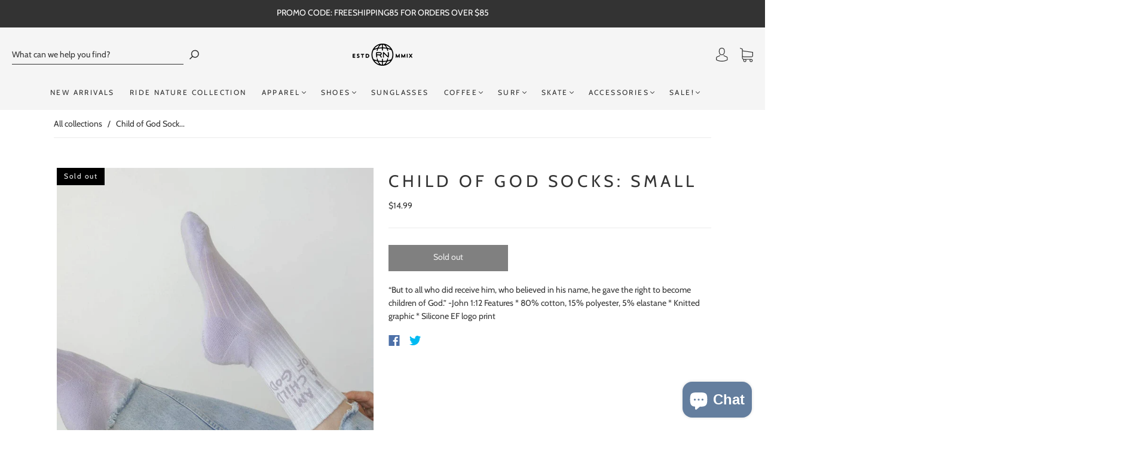

--- FILE ---
content_type: text/css
request_url: https://www.thehouseofridenature.com/cdn/shop/t/10/assets/theme.min.css?v=88503946845086296371599589288
body_size: 37927
content:
.slick-slider{position:relative;display:block;-moz-box-sizing:border-box;box-sizing:border-box;-webkit-touch-callout:none;-webkit-user-select:none;-khtml-user-select:none;-moz-user-select:none;-ms-user-select:none;user-select:none;-ms-touch-action:pan-y;touch-action:pan-y;-webkit-tap-highlight-color:transparent}.slick-list{position:relative;overflow:hidden;display:block;margin:0;padding:0}.slick-list:focus{outline:0}.js-focus-visible .slick-list:focus:not(.focus-visible){outline-width:2px;outline-style:solid;outline-color:Highlight}.slick-list.dragging{cursor:pointer;cursor:hand}.slick-slider .slick-list,.slick-slider .slick-track{-webkit-transform:translate3d(0,0,0);-moz-transform:translate3d(0,0,0);-ms-transform:translate3d(0,0,0);-o-transform:translate3d(0,0,0);transform:translate3d(0,0,0)}.slick-track{position:relative;left:0;top:0;display:block}.slick-track:after,.slick-track:before{content:"";display:table}.slick-track:after{clear:both}.slick-loading .slick-track{visibility:hidden}.slick-slide{float:left;height:100%;min-height:1px;display:none}[dir=rtl] .slick-slide{float:right}.slick-slide img{display:block}.slick-slide.slick-loading img{display:none}.slick-slide.dragging img{pointer-events:none}.slick-initialized .slick-slide{display:block}.slick-loading .slick-slide{visibility:hidden}.slick-vertical .slick-slide{display:block;height:auto;border:1px solid transparent}.slick-arrow.slick-hidden{display:none}/*! normalize.css v3.0.2 | MIT License | git.io/normalize */html{font-family:sans-serif;-ms-text-size-adjust:100%;-webkit-text-size-adjust:100%}body{margin:0}article,aside,details,figcaption,figure,footer,header,hgroup,main,menu,nav,section,summary{display:block}audio,canvas,progress,video{display:inline-block;vertical-align:baseline}audio:not([controls]){display:none;height:0}[hidden],template{display:none}.cart-item-quantity-edit,a{background-color:transparent}.cart-item-quantity-edit:active,.cart-item-quantity-edit:hover,a:active,a:hover{outline:0}abbr[title]{border-bottom:1px dotted}b,strong{font-weight:700}dfn{font-style:italic}h1{font-size:2em;margin:.67em 0}mark{background:#ff0;color:#000}small{font-size:80%}sub,sup{font-size:75%;line-height:0;position:relative;vertical-align:baseline}sup{top:-.5em}sub{bottom:-.25em}img{border:0}svg:not(:root){overflow:hidden}figure{margin:1em 40px}hr{-moz-box-sizing:content-box;box-sizing:content-box;height:0}pre{overflow:auto}code,kbd,pre,samp{font-family:monospace,monospace;font-size:1em}button,input,optgroup,select,textarea{color:inherit;font:inherit;margin:0}button{overflow:visible}button,select{text-transform:none}button,html input[type=button],input[type=reset],input[type=submit]{-webkit-appearance:button;cursor:pointer}button[disabled],html input[disabled]{cursor:default}button::-moz-focus-inner,input::-moz-focus-inner{border:0;padding:0}input{line-height:normal}input[type=checkbox],input[type=radio]{box-sizing:border-box;padding:0}input[type=number]::-webkit-inner-spin-button,input[type=number]::-webkit-outer-spin-button{height:auto}input[type=search]{-webkit-appearance:textfield;-moz-box-sizing:content-box;-webkit-box-sizing:content-box;box-sizing:content-box}input[type=search]::-webkit-search-cancel-button,input[type=search]::-webkit-search-decoration{-webkit-appearance:none}fieldset{border:1px solid silver;margin:0 2px;padding:.35em .625em .75em}legend{border:0;padding:0}textarea{overflow:auto}optgroup{font-weight:700}table{border-collapse:collapse;border-spacing:0}td,th{padding:0}.main-navigation{z-index:1}.footer-tapbar{z-index:2}.header-search-results-wrapper{z-index:3}.header-search-input-wrapper{z-index:4}.product-info{z-index:5}.main-header{z-index:6}.main-navigation-wrapper{z-index:7}.header-wrapper{z-index:8}.banner{z-index:9}.banner-placeholder{z-index:10}.product-message{z-index:11}.product-images-lightbox{z-index:12}.address-name:after,.address-name:before,.cart-form:after,.cart-form:before,.collection:after,.collection:before,.footer-lower:after,.footer-lower:before,.footer-payment:after,.footer-payment:before,.form-field-swatch:after,.form-field-swatch:before,.index-header:after,.index-header:before,.main-footer-inner:after,.main-footer-inner:before,.page-wrapper:after,.page-wrapper:before,.pagination:after,.pagination:before,.product-stock .form-field-title:after,.product-stock .form-field-title:before,.share:after,.share:before{content:" ";display:table}.address-name:after,.cart-form:after,.collection:after,.footer-lower:after,.footer-payment:after,.form-field-swatch:after,.index-header:after,.main-footer-inner:after,.page-wrapper:after,.pagination:after,.product-stock .form-field-title:after,.share:after{clear:both}#product-media .product-single__view-in-space,.address-name span,.banner,.button,.collection-current-tags .collection-current-tag,.collection-filters-tags .collection-filters-tag-box,.department-item figcaption h3,.department-item figcaption p,.featured-content-item,.footer-copyright,.form-field-filters .active.cart-item-quantity-edit::after,.form-field-filters a.active::after,.form-swatch-item,.header-logo .cart-item-quantity-edit,.header-logo a,.header-search-form .form-input,.header-tools .header-cart-count,.index-features-item .index-features-item-content,.index-newsletter-inner,.index-video-title,.password.has-image .form-field-title,.password.has-image .page-header,.password.has-image .password-message,.password.has-image .section-title,.password.has-image .sidekick,.product-form .shopify-payment-button__button--unbranded,.product-item-banner,.product-price,.slideshow-title,.tile-wrapper .tile-content{-moz-osx-font-smoothing:grayscale;-moz-font-smoothing:antialiased;-webkit-font-smoothing:antialiased}.account-header,.address-name,.department-item figcaption h3,.form-field-title,.header--font,.index-navigation-list__wrapper__list--heading,.page-header,.selector-wrapper label,h1,h2,h3,h4,h5,h6{font-family:var(--header-font);font-weight:var(--header-font-weight);font-style:var(--header-font-style);color:var(--header-color);text-transform:var(--header-text-transform);letter-spacing:var(--header-letter-spacing)}.account-orders .grid-item:before,.order-billing-address span,.order-details .grid-item:before,.order-shipping-address span,.order-status-item strong{font-family:var(--meta-font);font-weight:var(--meta-weight);color:var(--meta-color)}.article-content blockquote>:first-child,.article-content>:first-child,.article-wrapper>:first-child,.blog-item-info>:first-child,.cart-item-image>:first-child,.cart-item-info>:first-child,.collection-header-description>:first-child,.collection-sidebar-note>:first-child,.errors>:first-child,.featured-content-item>:first-child,.index-features-text>:first-child,.index-newsletter-inner>:first-child,.product-description>:first-child,.product-item-description>:first-child,.rich-text>:first-child{margin-top:0}.article-content blockquote>:last-child,.article-content>:last-child,.article-wrapper>:last-child,.blog-item-info>:last-child,.cart-item-image>:last-child,.cart-item-info>:last-child,.collection-header-description>:last-child,.collection-sidebar-note>:last-child,.errors>:last-child,.featured-content-item>:last-child,.index-features-text>:last-child,.index-newsletter-inner>:last-child,.product-description>:last-child,.product-item-description>:last-child,.rich-text>:last-child{margin-bottom:0}.form-field-checkbox .form-input,.form-field-radio .form-input,.screen-reader{position:absolute!important;width:1px;height:1px;overflow:hidden;white-space:nowrap;clip:rect(1px,1px,1px,1px)}.no-js .supports-js{clip:rect(0 0 0 0);clip:rect(0,0,0,0);overflow:hidden;position:absolute;height:1px!important;width:1px!important}*{-webkit-box-sizing:border-box!important;-moz-box-sizing:border-box!important;box-sizing:border-box!important}body.using-mouse :focus{outline:0!important}@media (max-width:720px){body :focus{outline:0!important}}html{font-size:62.5%;overflow-x:hidden;position:relative}body{font-size:1.4rem;background:var(--background-color);line-height:1.6;font-family:var(--body-font);font-weight:var(--body-font-weight);font-style:var(--body-font-style);color:var(--body-color);-webkit-text-size-adjust:none;overflow-x:hidden;position:relative}@media (max-width:768px){body{font-size:calc(1.4rem - .4vw)}}body.scroll-locked{overflow:hidden}body.footer-search-focused{position:fixed;right:0;left:0}@media (min-width:721px){body{padding-top:0!important}}@media (max-width:720px){body{padding-bottom:40px}body.template-gift_card,body.template-password{padding:0!important}body.no-js{padding-top:100px}}svg{fill:currentColor}img{max-width:100%}img.is-lazy{width:100%}img.lazyload{opacity:0}.no-js img.lazyload{opacity:1}figure{margin:0}ol,ul{padding-left:20px}blockquote{margin-left:10px;padding-left:15px;border-left:2px solid var(--accent-color)}blockquote cite{display:block;margin-top:10px}table{width:100%;margin-top:1em;margin-bottom:1em}table td,table th{padding:10px 15px;border-top:1px solid var(--input-border);border-left:1px solid var(--input-border);text-align:left}table th{background-color:var(--border-color);color:var(--header-color)}table tr>:first-child{border-left:0}.page-wrapper{position:relative}.hidden{display:none}.visibly-hidden{visibility:hidden;opacity:0}.no-js .js-dependent{display:none}body{opacity:1;transition:opacity .4s ease-in}body.loading{transition:opacity 1ms ease-in;opacity:0}body.unloading{opacity:0}.form-success{padding:12px 15px;margin-bottom:20px;color:var(--success-color);border:1px solid var(--success-color);background:var(--form-success-background)}.form-error{margin-bottom:20px}.form-row{margin-right:-10px;margin-left:-10px}.form-field,.selector-wrapper{margin-bottom:10px}.form-inline{font-size:0}.form-inline>*{font-size:1.4rem}@media (max-width:768px){.form-inline>*{font-size:calc(1.4rem - .4vw)}}.form-field-title,.selector-wrapper label{display:block;margin-top:0;margin-bottom:10px}.form-field-title.form-hidden,.selector-wrapper label.form-hidden{display:none}.lt-ie10 .form-field-title.form-hidden,.lt-ie10 .selector-wrapper label.form-hidden,.selector-wrapper .lt-ie10 label.form-hidden{display:block}.form-inline .form-field-title,.form-inline .selector-wrapper label,.selector-wrapper .form-inline label{display:inline-block;margin-right:20px}.form-field-textarea .form-input,.form-input,.form-select-wrapper select{padding:9px 15px;max-width:300px;width:100%;height:44px;border:1px solid var(--input-border);border-radius:0;background-color:var(--input-background);color:var(--input-color);line-height:1.6;-webkit-appearance:none;transition:border-color .1s cubic-bezier(.25,.46,.45,.94)}.form-field-textarea .form-input::-webkit-input-placeholder,.form-input::-webkit-input-placeholder,.form-select-wrapper select::-webkit-input-placeholder{color:var(--input-placeholder-color)}.form-field-textarea .form-input::-moz-placeholder,.form-input::-moz-placeholder,.form-select-wrapper select::-moz-placeholder{color:var(--input-placeholder-color)}.form-field-textarea .form-input::-ms-placeholder,.form-input::-ms-placeholder,.form-select-wrapper select::-ms-placeholder{color:var(--input-placeholder-color)}.form-field-textarea .form-input::placeholder,.form-input::placeholder,.form-select-wrapper select::placeholder{color:var(--input-placeholder-color)}.form-field-textarea .form-input:focus,.form-input:focus,.form-select-wrapper select:focus{border-color:var(--accent-color-2);outline:0}.form-field-textarea .form-full.form-input,.form-input.form-full,.form-select-wrapper select.form-full{display:block;max-width:100%}.form-field-textarea .form-inline .form-input,.form-inline .form-field-textarea .form-input,.form-inline .form-input,.form-inline .form-select-wrapper select,.form-select-wrapper .form-inline select{display:inline-block}.form-field-textarea .form-input,.form-field-textarea .form-select-wrapper select,.form-select-wrapper .form-field-textarea select{height:100%;max-height:none;min-height:200px}.form-select-wrapper{position:relative;display:block;cursor:pointer}.form-select-wrapper.active{border-color:var(--accent-color)}.form-select-wrapper::after{content:"";position:absolute;z-index:2;right:16px;top:50%;margin-top:-1px;border-top:3px solid var(--input-color);border-left:3px solid transparent;border-right:3px solid transparent}.form-select-wrapper select{width:100%;padding:9px 30px 9px 15px;border:1px solid var(--input-border);line-height:1.5;cursor:pointer;outline:0;border-radius:0;background-color:var(--select-background);-webkit-appearance:none;-moz-appearance:none;-ms-appearance:none;-o-appearance:none;appearance:none}.form-select-wrapper.form-full{max-width:100%}.form-inline .form-select-wrapper{display:inline-block}.form-submit{margin-top:30px}.form-field-checkbox .form-label,.form-field-radio .form-label{position:relative;display:block}.form-field-checkbox .form-label:not(:last-child),.form-field-radio .form-label:not(:last-child){margin-bottom:5px}.form-field-checkbox .form-label-text,.form-field-radio .form-label-text{padding-left:22px;margin-left:0}.form-field-checkbox .form-input,.form-field-radio .form-input{width:auto}.form-field-checkbox .form-input:focus+.form-label .form-label-text::before,.form-field-radio .form-input:focus+.form-label .form-label-text::before{border-color:var(--accent-color)}.form-field-checkbox .form-label-text,.form-field-radio .form-label-text{font-family:var(--body-font)}.form-field-checkbox .form-label-text:before,.form-field-radio .form-label-text:before{position:absolute;top:calc(50% - 7px);left:0;display:inline-block;width:12px;height:12px;border:1px solid var(--input-border);background-color:var(--background-color);cursor:pointer;content:""}.form-field-checkbox .form-label-text:after,.form-field-radio .form-label-text:after{position:absolute;cursor:pointer;content:""}.form-field-radio .form-label-text:before{border-radius:100%}.form-field-radio .form-label-text:after{top:calc(50% - 2px);left:4px;width:6px;height:6px;border-radius:100%}.form-field-radio .form-input:checked+.form-label-text:after{background-color:var(--body-color)}.form-field-checkbox .form-label-text:before{width:9px;height:9px}.form-field-checkbox .form-label-text:after{top:calc(50% - 8px);left:4px;width:4px;height:8px;transform:rotate(42.5deg)}.form-field-checkbox .form-input:checked+.form-label .form-label-text:after,.form-field-checkbox .form-label-text.active:after{border:solid var(--body-color);border-width:0 2px 2px 0}.form-filter-wrapper.is-color{padding-top:10px!important;margin-right:-2px;margin-left:-2px;font-size:0}@media (max-width:720px){.form-field-filters{margin-bottom:0}}.form-field-filters .cart-item-quantity-edit,.form-field-filters a{position:relative;display:block;padding-left:18px;margin-bottom:2px;color:var(--body-color);line-height:19px}.form-field-filters .cart-item-quantity-edit:hover,.form-field-filters a:hover{color:var(--body-color)}.form-field-filters .cart-item-quantity-edit::before,.form-field-filters a::before{position:absolute;top:calc(50% - 5px);left:0;display:inline-block;width:9px;height:9px;margin-right:7px;border:1px solid var(--form-link-before);border-radius:2px;content:""}.form-field-filters .active.cart-item-quantity-edit::after,.form-field-filters a.active::after{position:absolute;top:calc(50% - 3px);left:2px;width:7px;height:7px;background-color:var(--body-color);border-radius:1px;content:"";font-family:Arial,sans-serif}.form-field-filters .is-color.cart-item-quantity-edit,.form-field-filters a.is-color{display:inline-block;width:15px;height:15px;padding-left:15px;margin-right:2px;margin-bottom:4px;margin-left:2px;border-radius:50%;text-indent:-9999px}@media (max-width:720px){.form-field-filters .is-color.cart-item-quantity-edit,.form-field-filters a.is-color{width:25px;height:25px;margin-right:3px;margin-bottom:6px;margin-left:3px}}.form-field-filters .is-color.cart-item-quantity-edit[data-color=white],.form-field-filters a.is-color[data-color=white]{box-shadow:inset 0 0 1px 0 rgba(0,0,0,.3)}.form-field-filters .is-color.cart-item-quantity-edit[data-color=white].active::after,.form-field-filters a.is-color[data-color=white].active::after{background-color:var(--body-color)}.form-field-filters .is-color.cart-item-quantity-edit::before,.form-field-filters a.is-color::before{display:none}.form-field-filters .is-color.active.cart-item-quantity-edit::after,.form-field-filters a.is-color.active::after{top:5px;left:5px;width:5px;height:5px;border-radius:50%;background-color:var(--background-color);content:""}@media (max-width:720px){.form-field-filters .is-color.active.cart-item-quantity-edit::after,.form-field-filters a.is-color.active::after{top:9px;left:9px;width:7px;height:7px}}.form-field-filters .form-field-title button{position:relative;width:100%;padding:0;border:0;outline:0;background-color:transparent;text-align:left}@media (min-width:721px){.form-field-filters .form-field-title button{cursor:default}}.form-field-filters .form-field-title button svg{position:absolute;top:calc(50% - 2px);right:0;width:10px;height:4px;color:var(--accent-color)}@media (min-width:721px){.form-field-filters .form-field-title button svg{display:none}}.form-actions{margin-top:20px;font-size:0}#product-media .product-single__view-in-space,.button,.product-form .shopify-payment-button__button--unbranded{font-size:1.4rem;display:inline-block;min-width:200px;height:44px;text-align:center;font-family:var(--button-font);font-weight:var(--button-weight);border-radius:0;cursor:pointer;line-height:29px;transition:all .2s cubic-bezier(.25,.46,.45,.94);padding:7px 24px 9px;border:none;background:var(--button-background);color:var(--button-color)}@media (max-width:768px){#product-media .product-single__view-in-space,.button,.product-form .shopify-payment-button__button--unbranded{font-size:calc(1.4rem - .4vw)}}#product-media .product-single__view-in-space:hover,.button:hover,.product-form .shopify-payment-button__button--unbranded:hover{color:var(--button-color);background:var(--button-background-hover)}#product-media .button-secondary.product-single__view-in-space,.button.button-secondary,.product-form .button-secondary.shopify-payment-button__button--unbranded{padding:3px 24px 7px;background:0 0;border:2px solid var(--button-background);color:var(--button-background)}#product-media .button-secondary.product-single__view-in-space:hover,.button.button-secondary:hover,.product-form .button-secondary.shopify-payment-button__button--unbranded:hover{background:var(--button-background-hover);border-color:var(--button-background-hover);color:var(--background-color)}#product-media .button-small.product-single__view-in-space,.button.button-small,.product-form .button-small.shopify-payment-button__button--unbranded{height:36px;line-height:18px}#product-media .form-full.product-single__view-in-space,.button.form-full,.product-form .form-full.shopify-payment-button__button--unbranded{display:block;max-width:100%;width:100%}#product-media .button-disabled.product-single__view-in-space,.button.button-disabled,.product-form .button-disabled.shopify-payment-button__button--unbranded{background:var(--button-disabled-background);color:var(--button-disabled-color)}#product-media .button-disabled.product-single__view-in-space:hover,.button.button-disabled:hover,.product-form .button-disabled.shopify-payment-button__button--unbranded:hover{color:var(--button-disabled-color)!important;background:var(--button-disabled-background)!important}#product-media .button-disabled.button-secondary.product-single__view-in-space,.button.button-disabled.button-secondary,.product-form .button-disabled.button-secondary.shopify-payment-button__button--unbranded{border-color:var(--button-disabled-background)!important;color:var(--button-disabled-color);background:var(--button-disabled-background)}#product-media .product-single__view-in-space .cart-item-quantity-edit,#product-media .product-single__view-in-space a,.button .cart-item-quantity-edit,.button a,.product-form .shopify-payment-button__button--unbranded .cart-item-quantity-edit,.product-form .shopify-payment-button__button--unbranded a{color:var(--button-color)}#product-media .product-single__view-in-space .cart-item-quantity-edit:hover,#product-media .product-single__view-in-space a:hover,.button .cart-item-quantity-edit:hover,.button a:hover,.product-form .shopify-payment-button__button--unbranded .cart-item-quantity-edit:hover,.product-form .shopify-payment-button__button--unbranded a:hover{color:var(--button-color)}#product-media .leader.product-single__view-in-space,.button.leader,.product-form .leader.shopify-payment-button__button--unbranded{margin-right:20px}@media (max-width:720px){#product-media .leader.product-single__view-in-space,.button.leader,.product-form .leader.shopify-payment-button__button--unbranded{display:block;width:100%;margin-right:0}}#product-media .sidekick.product-single__view-in-space,.button.sidekick,.product-form .sidekick.shopify-payment-button__button--unbranded{min-width:0;padding-right:0;padding-left:0;border:0;background-color:transparent;color:var(--accent-color);text-align:left;cursor:pointer;background:0 0;border:none}#product-media .sidekick.product-single__view-in-space:hover,.button.sidekick:hover,.product-form .sidekick.shopify-payment-button__button--unbranded:hover{background-color:transparent}@media (max-width:720px){#product-media .sidekick.product-single__view-in-space,.button.sidekick,.product-form .sidekick.shopify-payment-button__button--unbranded{display:block;width:100%;text-align:center}}#product-media .sidekick.product-single__view-in-space .cart-item-quantity-edit,#product-media .sidekick.product-single__view-in-space a,.button.sidekick .cart-item-quantity-edit,.button.sidekick a,.product-form .sidekick.shopify-payment-button__button--unbranded .cart-item-quantity-edit,.product-form .sidekick.shopify-payment-button__button--unbranded a{color:var(--accent-color)}.breadcrumbs,.collection-load-products,.collection-main-wrapper,.departments-wrapper,.featured-content,.featured-product-wrapper,.header,.index-blog,.index-features,.index-map-wrapper .index-header,.index-map-wrapper:not(.is-fullwidth) .index-map,.index-navigation-list__wrapper,.index-newsletter:not(.is-fullwidth),.index-video-cover-content,.main-footer-wrapper,.main-navigation-wrapper,.navigation-super,.page-wrapper,.product-images-lightbox>div,.section-index-products .featured-products-wrapper,.slideshow-content{margin-left:auto;margin-right:auto;max-width:1140px;width:100%;padding-left:20px;padding-right:20px;-webkit-transition:padding .2s cubic-bezier(.25,.46,.45,.94);-moz-transition:padding .2s cubic-bezier(.25,.46,.45,.94);transition:padding .2s cubic-bezier(.25,.46,.45,.94)}.index-map-wrapper .lt-ie9 .index-header,.index-map-wrapper:not(.is-fullwidth) .lt-ie9 .index-map,.lt-ie9 .breadcrumbs,.lt-ie9 .collection-load-products,.lt-ie9 .collection-main-wrapper,.lt-ie9 .departments-wrapper,.lt-ie9 .featured-content,.lt-ie9 .featured-product-wrapper,.lt-ie9 .header,.lt-ie9 .index-blog,.lt-ie9 .index-features,.lt-ie9 .index-map-wrapper .index-header,.lt-ie9 .index-map-wrapper:not(.is-fullwidth) .index-map,.lt-ie9 .index-navigation-list__wrapper,.lt-ie9 .index-newsletter:not(.is-fullwidth),.lt-ie9 .index-video-cover-content,.lt-ie9 .main-footer-wrapper,.lt-ie9 .main-navigation-wrapper,.lt-ie9 .navigation-super,.lt-ie9 .page-wrapper,.lt-ie9 .product-images-lightbox>div,.lt-ie9 .section-index-products .featured-products-wrapper,.lt-ie9 .slideshow-content,.section-index-products .lt-ie9 .featured-products-wrapper{width:1140px}.grid{font-size:0}.grid-item,[class*=grid-item]{font-size:1.4rem;display:inline-block;padding-left:10px;padding-right:10px;vertical-align:top}@media (max-width:768px){.grid-item,[class*=grid-item]{font-size:calc(1.4rem - .4vw)}}.grid-item-100{display:block;width:100%}.grid-item-83{width:83.333%}.grid-item-75{width:75%}.grid-item-70{width:70%}.grid-item-66{width:66.666%}.grid-item-60{width:60%}.grid-item-58{width:58.333%}.grid-item-55{width:55%}.grid-item-50{width:50%}.grid-item-45{width:45%}.grid-item-41{width:41.666%}.grid-item-40{width:40%}.grid-item-35{width:35%}.grid-item-33{width:33.333%}.grid-item-30{width:30%}.grid-item-27{width:26.666%}.grid-item-25{width:25%}.grid-item-20{width:20%}.grid-item-16{width:16.666%}.grid-item-15{width:15%}.grid-item-12{width:12%}.grid-item-10{width:10%}.grid-item-5{width:5%}.tile-wrapper{position:relative;padding-right:0;padding-left:0;margin-bottom:20px;border-right:10px solid var(--background-color);border-left:10px solid var(--background-color)}@media (max-width:960px){.tile-wrapper.grid-item-25{width:33.333%}}@media (max-width:500px){.tile-wrapper.grid-item-25{width:50%}}.tile-wrapper .tile{position:absolute;top:0;right:0;bottom:0;left:0;background-color:var(--accent-color-2)}.tile-wrapper .tile-content{position:absolute;right:30px;bottom:25px;left:30px;margin-top:0;margin-bottom:0;color:var(--background-color)}@media (max-width:720px){.tile-wrapper .tile-content{font-size:2}}@media (max-width:720px) and (max-width:768px){.tile-wrapper .tile-content{font-size:calc(2 - .4vw)}}@media (max-width:500px){.tile-wrapper .tile-content{font-size:1.8}}@media (max-width:500px) and (max-width:768px){.tile-wrapper .tile-content{font-size:calc(1.8 - .4vw)}}.shopify-section{opacity:0}.featured-product-wrapper #product-images svg,.featured-product-wrapper .product-media svg,.onboarding-department svg,.svg-placeholder svg{fill:#a1a1a1;background:#696969}.onboarding-department{background-color:#696969}.onboarding-department svg{position:absolute;top:50%;left:50%;display:block;max-width:400px;transform:translate3d(-50%,-50%,0)}.account-header,.address-name,.department-item figcaption h3,.form-field-title,.header--font,.selector-wrapper label,h1,h2,h3,h4,h5,h6{line-height:1.25}h1{font-size:3.5}@media (max-width:768px){h1{font-size:calc(3.5 - .4vw)}}.department-item figcaption h3,h2{font-size:2.5}@media (max-width:768px){.department-item figcaption h3,h2{font-size:calc(2.5 - .4vw)}}h3{font-size:1.6}@media (max-width:768px){h3{font-size:calc(1.6 - .4vw)}}h4{font-size:1.4rem;font-weight:400}@media (max-width:768px){h4{font-size:calc(1.4rem - .4vw)}}.account-header,.address-name,.form-field-title,.header--font,.selector-wrapper label,h5{font-size:1.4rem}@media (max-width:768px){.account-header,.address-name,.form-field-title,.header--font,.selector-wrapper label,h5{font-size:calc(1.4rem - .4vw)}}h6{font-size:1.2;text-transform:uppercase;letter-spacing:.3em}@media (max-width:768px){h6{font-size:calc(1.2 - .4vw)}}.cart-item-quantity-edit,a{text-decoration:none;color:var(--accent-color);-webkit-transition:color .2s cubic-bezier(.25,.46,.45,.94);-moz-transition:color .2s cubic-bezier(.25,.46,.45,.94);transition:color .2s cubic-bezier(.25,.46,.45,.94)}.cart-item-quantity-edit:hover,a:hover{color:var(--link-hover-color)}.page-header-wrapper{position:relative;margin:30px auto 33px;max-width:1140px}.page-header-wrapper:not(.product-title){padding-left:30px;padding-right:30px}@media (max-width:720px){.page-header-wrapper{margin-top:18px;margin-bottom:18px}.page-header-wrapper:not(.product-title){padding-right:20px;padding-left:20px}}.page-header{font-size:2.5;margin:30px auto;max-width:1140px}@media (max-width:768px){.page-header{font-size:calc(2.5 - .4vw)}}.page-header:not(.product-title){padding-left:20px;padding-right:20px}.page-header:not(.product-title){text-align:center}.page-header.with-context{font-weight:400}.page-header.simple{margin:0;max-width:none;padding-right:0;padding-left:0;text-align:left}@media (max-width:720px){.page-header{margin-top:20px;margin-bottom:18px}.page-header:not(.product-title){padding-right:20px;padding-left:20px}}.page-header-wrapper .page-header{margin:0;max-width:none;padding-right:0;padding-left:0}.errors{font-size:1.4rem;padding:6px 8px;color:var(--error-color);border:1px solid var(--error-color);background:var(--error-background)}@media (max-width:768px){.errors{font-size:calc(1.4rem - .4vw)}}.errors ul{padding:0;list-style:none}.rich-text img{height:auto}.wetheme-dropdown .wetheme-dropdown__wrapper{position:relative}.wetheme-dropdown button{text-align:left;border:1px solid var(--border-color);padding:10px 35px 10px 10px;position:relative;white-space:nowrap;background:0 0}.main-header .wetheme-dropdown button{border:0}.wetheme-dropdown button span{display:block;overflow:hidden;width:100%}.wetheme-dropdown button::after{content:"";border-style:solid;border-width:0 1px 1px 0;display:inline-block;padding:3px;position:absolute;-webkit-transform:rotate(45deg);transform:rotate(45deg);right:14px;top:14px}.wetheme-dropdown ul{display:flex;flex-direction:column;text-align:left;position:absolute;left:0;right:0;top:100%;min-width:100%;list-style:none;margin:0;padding:0;color:var(--header-text-color);background-color:var(--background-color);border:1px solid var(--border-color);z-index:11;max-height:50vh;overflow-x:auto;white-space:nowrap}.wetheme-dropdown ul li{padding:10px 10px 12px 10px;margin:0;font-family:inherit;font-weight:inherit;font-weight:inherit;cursor:pointer}.wetheme-dropdown ul li.selected,.wetheme-dropdown ul li:hover{background-color:var(--dropdown-background-hover)}.wetheme-dropdown.wetheme-dropdown--up ul{top:auto;bottom:100%}.wetheme-dropdown.fit-parent{width:100%}.wetheme-dropdown.fit-current{display:inline-block}.wetheme-dropdown.fit-current ul{right:auto}.wetheme-dropdown.fit-longest{display:inline-block}.wetheme-dropdown-fade-enter-active,.wetheme-dropdown-fade-leave-active{transform:all .4s cubic-bezier(.25,.46,.45,.94)}.wetheme-dropdown-fade-enter,.wetheme-dropdown-fade-leave-to{opacity:0}[data-aos][data-aos][data-aos-duration="50"],body[data-aos-duration="50"] [data-aos]{transition-duration:50ms}[data-aos][data-aos][data-aos-delay="50"],body[data-aos-delay="50"] [data-aos]{transition-delay:0}[data-aos][data-aos][data-aos-delay="50"].aos-animate,body[data-aos-delay="50"] [data-aos].aos-animate{transition-delay:50ms}[data-aos][data-aos][data-aos-duration="100"],body[data-aos-duration="100"] [data-aos]{transition-duration:.1s}[data-aos][data-aos][data-aos-delay="100"],body[data-aos-delay="100"] [data-aos]{transition-delay:0}[data-aos][data-aos][data-aos-delay="100"].aos-animate,body[data-aos-delay="100"] [data-aos].aos-animate{transition-delay:.1s}[data-aos][data-aos][data-aos-duration="150"],body[data-aos-duration="150"] [data-aos]{transition-duration:.15s}[data-aos][data-aos][data-aos-delay="150"],body[data-aos-delay="150"] [data-aos]{transition-delay:0}[data-aos][data-aos][data-aos-delay="150"].aos-animate,body[data-aos-delay="150"] [data-aos].aos-animate{transition-delay:.15s}[data-aos][data-aos][data-aos-duration="200"],body[data-aos-duration="200"] [data-aos]{transition-duration:.2s}[data-aos][data-aos][data-aos-delay="200"],body[data-aos-delay="200"] [data-aos]{transition-delay:0}[data-aos][data-aos][data-aos-delay="200"].aos-animate,body[data-aos-delay="200"] [data-aos].aos-animate{transition-delay:.2s}[data-aos][data-aos][data-aos-duration="250"],body[data-aos-duration="250"] [data-aos]{transition-duration:.25s}[data-aos][data-aos][data-aos-delay="250"],body[data-aos-delay="250"] [data-aos]{transition-delay:0}[data-aos][data-aos][data-aos-delay="250"].aos-animate,body[data-aos-delay="250"] [data-aos].aos-animate{transition-delay:.25s}[data-aos][data-aos][data-aos-duration="300"],body[data-aos-duration="300"] [data-aos]{transition-duration:.3s}[data-aos][data-aos][data-aos-delay="300"],body[data-aos-delay="300"] [data-aos]{transition-delay:0}[data-aos][data-aos][data-aos-delay="300"].aos-animate,body[data-aos-delay="300"] [data-aos].aos-animate{transition-delay:.3s}[data-aos][data-aos][data-aos-duration="350"],body[data-aos-duration="350"] [data-aos]{transition-duration:.35s}[data-aos][data-aos][data-aos-delay="350"],body[data-aos-delay="350"] [data-aos]{transition-delay:0}[data-aos][data-aos][data-aos-delay="350"].aos-animate,body[data-aos-delay="350"] [data-aos].aos-animate{transition-delay:.35s}[data-aos][data-aos][data-aos-duration="400"],body[data-aos-duration="400"] [data-aos]{transition-duration:.4s}[data-aos][data-aos][data-aos-delay="400"],body[data-aos-delay="400"] [data-aos]{transition-delay:0}[data-aos][data-aos][data-aos-delay="400"].aos-animate,body[data-aos-delay="400"] [data-aos].aos-animate{transition-delay:.4s}[data-aos][data-aos][data-aos-duration="450"],body[data-aos-duration="450"] [data-aos]{transition-duration:.45s}[data-aos][data-aos][data-aos-delay="450"],body[data-aos-delay="450"] [data-aos]{transition-delay:0}[data-aos][data-aos][data-aos-delay="450"].aos-animate,body[data-aos-delay="450"] [data-aos].aos-animate{transition-delay:.45s}[data-aos][data-aos][data-aos-duration="500"],body[data-aos-duration="500"] [data-aos]{transition-duration:.5s}[data-aos][data-aos][data-aos-delay="500"],body[data-aos-delay="500"] [data-aos]{transition-delay:0}[data-aos][data-aos][data-aos-delay="500"].aos-animate,body[data-aos-delay="500"] [data-aos].aos-animate{transition-delay:.5s}[data-aos][data-aos][data-aos-duration="550"],body[data-aos-duration="550"] [data-aos]{transition-duration:.55s}[data-aos][data-aos][data-aos-delay="550"],body[data-aos-delay="550"] [data-aos]{transition-delay:0}[data-aos][data-aos][data-aos-delay="550"].aos-animate,body[data-aos-delay="550"] [data-aos].aos-animate{transition-delay:.55s}[data-aos][data-aos][data-aos-duration="600"],body[data-aos-duration="600"] [data-aos]{transition-duration:.6s}[data-aos][data-aos][data-aos-delay="600"],body[data-aos-delay="600"] [data-aos]{transition-delay:0}[data-aos][data-aos][data-aos-delay="600"].aos-animate,body[data-aos-delay="600"] [data-aos].aos-animate{transition-delay:.6s}[data-aos][data-aos][data-aos-duration="650"],body[data-aos-duration="650"] [data-aos]{transition-duration:.65s}[data-aos][data-aos][data-aos-delay="650"],body[data-aos-delay="650"] [data-aos]{transition-delay:0}[data-aos][data-aos][data-aos-delay="650"].aos-animate,body[data-aos-delay="650"] [data-aos].aos-animate{transition-delay:.65s}[data-aos][data-aos][data-aos-duration="700"],body[data-aos-duration="700"] [data-aos]{transition-duration:.7s}[data-aos][data-aos][data-aos-delay="700"],body[data-aos-delay="700"] [data-aos]{transition-delay:0}[data-aos][data-aos][data-aos-delay="700"].aos-animate,body[data-aos-delay="700"] [data-aos].aos-animate{transition-delay:.7s}[data-aos][data-aos][data-aos-duration="750"],body[data-aos-duration="750"] [data-aos]{transition-duration:.75s}[data-aos][data-aos][data-aos-delay="750"],body[data-aos-delay="750"] [data-aos]{transition-delay:0}[data-aos][data-aos][data-aos-delay="750"].aos-animate,body[data-aos-delay="750"] [data-aos].aos-animate{transition-delay:.75s}[data-aos][data-aos][data-aos-duration="800"],body[data-aos-duration="800"] [data-aos]{transition-duration:.8s}[data-aos][data-aos][data-aos-delay="800"],body[data-aos-delay="800"] [data-aos]{transition-delay:0}[data-aos][data-aos][data-aos-delay="800"].aos-animate,body[data-aos-delay="800"] [data-aos].aos-animate{transition-delay:.8s}[data-aos][data-aos][data-aos-duration="850"],body[data-aos-duration="850"] [data-aos]{transition-duration:.85s}[data-aos][data-aos][data-aos-delay="850"],body[data-aos-delay="850"] [data-aos]{transition-delay:0}[data-aos][data-aos][data-aos-delay="850"].aos-animate,body[data-aos-delay="850"] [data-aos].aos-animate{transition-delay:.85s}[data-aos][data-aos][data-aos-duration="900"],body[data-aos-duration="900"] [data-aos]{transition-duration:.9s}[data-aos][data-aos][data-aos-delay="900"],body[data-aos-delay="900"] [data-aos]{transition-delay:0}[data-aos][data-aos][data-aos-delay="900"].aos-animate,body[data-aos-delay="900"] [data-aos].aos-animate{transition-delay:.9s}[data-aos][data-aos][data-aos-duration="950"],body[data-aos-duration="950"] [data-aos]{transition-duration:.95s}[data-aos][data-aos][data-aos-delay="950"],body[data-aos-delay="950"] [data-aos]{transition-delay:0}[data-aos][data-aos][data-aos-delay="950"].aos-animate,body[data-aos-delay="950"] [data-aos].aos-animate{transition-delay:.95s}[data-aos][data-aos][data-aos-duration="1000"],body[data-aos-duration="1000"] [data-aos]{transition-duration:1s}[data-aos][data-aos][data-aos-delay="1000"],body[data-aos-delay="1000"] [data-aos]{transition-delay:0}[data-aos][data-aos][data-aos-delay="1000"].aos-animate,body[data-aos-delay="1000"] [data-aos].aos-animate{transition-delay:1s}[data-aos][data-aos][data-aos-duration="1050"],body[data-aos-duration="1050"] [data-aos]{transition-duration:1.05s}[data-aos][data-aos][data-aos-delay="1050"],body[data-aos-delay="1050"] [data-aos]{transition-delay:0}[data-aos][data-aos][data-aos-delay="1050"].aos-animate,body[data-aos-delay="1050"] [data-aos].aos-animate{transition-delay:1.05s}[data-aos][data-aos][data-aos-duration="1100"],body[data-aos-duration="1100"] [data-aos]{transition-duration:1.1s}[data-aos][data-aos][data-aos-delay="1100"],body[data-aos-delay="1100"] [data-aos]{transition-delay:0}[data-aos][data-aos][data-aos-delay="1100"].aos-animate,body[data-aos-delay="1100"] [data-aos].aos-animate{transition-delay:1.1s}[data-aos][data-aos][data-aos-duration="1150"],body[data-aos-duration="1150"] [data-aos]{transition-duration:1.15s}[data-aos][data-aos][data-aos-delay="1150"],body[data-aos-delay="1150"] [data-aos]{transition-delay:0}[data-aos][data-aos][data-aos-delay="1150"].aos-animate,body[data-aos-delay="1150"] [data-aos].aos-animate{transition-delay:1.15s}[data-aos][data-aos][data-aos-duration="1200"],body[data-aos-duration="1200"] [data-aos]{transition-duration:1.2s}[data-aos][data-aos][data-aos-delay="1200"],body[data-aos-delay="1200"] [data-aos]{transition-delay:0}[data-aos][data-aos][data-aos-delay="1200"].aos-animate,body[data-aos-delay="1200"] [data-aos].aos-animate{transition-delay:1.2s}[data-aos][data-aos][data-aos-duration="1250"],body[data-aos-duration="1250"] [data-aos]{transition-duration:1.25s}[data-aos][data-aos][data-aos-delay="1250"],body[data-aos-delay="1250"] [data-aos]{transition-delay:0}[data-aos][data-aos][data-aos-delay="1250"].aos-animate,body[data-aos-delay="1250"] [data-aos].aos-animate{transition-delay:1.25s}[data-aos][data-aos][data-aos-duration="1300"],body[data-aos-duration="1300"] [data-aos]{transition-duration:1.3s}[data-aos][data-aos][data-aos-delay="1300"],body[data-aos-delay="1300"] [data-aos]{transition-delay:0}[data-aos][data-aos][data-aos-delay="1300"].aos-animate,body[data-aos-delay="1300"] [data-aos].aos-animate{transition-delay:1.3s}[data-aos][data-aos][data-aos-duration="1350"],body[data-aos-duration="1350"] [data-aos]{transition-duration:1.35s}[data-aos][data-aos][data-aos-delay="1350"],body[data-aos-delay="1350"] [data-aos]{transition-delay:0}[data-aos][data-aos][data-aos-delay="1350"].aos-animate,body[data-aos-delay="1350"] [data-aos].aos-animate{transition-delay:1.35s}[data-aos][data-aos][data-aos-duration="1400"],body[data-aos-duration="1400"] [data-aos]{transition-duration:1.4s}[data-aos][data-aos][data-aos-delay="1400"],body[data-aos-delay="1400"] [data-aos]{transition-delay:0}[data-aos][data-aos][data-aos-delay="1400"].aos-animate,body[data-aos-delay="1400"] [data-aos].aos-animate{transition-delay:1.4s}[data-aos][data-aos][data-aos-duration="1450"],body[data-aos-duration="1450"] [data-aos]{transition-duration:1.45s}[data-aos][data-aos][data-aos-delay="1450"],body[data-aos-delay="1450"] [data-aos]{transition-delay:0}[data-aos][data-aos][data-aos-delay="1450"].aos-animate,body[data-aos-delay="1450"] [data-aos].aos-animate{transition-delay:1.45s}[data-aos][data-aos][data-aos-duration="1500"],body[data-aos-duration="1500"] [data-aos]{transition-duration:1.5s}[data-aos][data-aos][data-aos-delay="1500"],body[data-aos-delay="1500"] [data-aos]{transition-delay:0}[data-aos][data-aos][data-aos-delay="1500"].aos-animate,body[data-aos-delay="1500"] [data-aos].aos-animate{transition-delay:1.5s}[data-aos][data-aos][data-aos-duration="1550"],body[data-aos-duration="1550"] [data-aos]{transition-duration:1.55s}[data-aos][data-aos][data-aos-delay="1550"],body[data-aos-delay="1550"] [data-aos]{transition-delay:0}[data-aos][data-aos][data-aos-delay="1550"].aos-animate,body[data-aos-delay="1550"] [data-aos].aos-animate{transition-delay:1.55s}[data-aos][data-aos][data-aos-duration="1600"],body[data-aos-duration="1600"] [data-aos]{transition-duration:1.6s}[data-aos][data-aos][data-aos-delay="1600"],body[data-aos-delay="1600"] [data-aos]{transition-delay:0}[data-aos][data-aos][data-aos-delay="1600"].aos-animate,body[data-aos-delay="1600"] [data-aos].aos-animate{transition-delay:1.6s}[data-aos][data-aos][data-aos-duration="1650"],body[data-aos-duration="1650"] [data-aos]{transition-duration:1.65s}[data-aos][data-aos][data-aos-delay="1650"],body[data-aos-delay="1650"] [data-aos]{transition-delay:0}[data-aos][data-aos][data-aos-delay="1650"].aos-animate,body[data-aos-delay="1650"] [data-aos].aos-animate{transition-delay:1.65s}[data-aos][data-aos][data-aos-duration="1700"],body[data-aos-duration="1700"] [data-aos]{transition-duration:1.7s}[data-aos][data-aos][data-aos-delay="1700"],body[data-aos-delay="1700"] [data-aos]{transition-delay:0}[data-aos][data-aos][data-aos-delay="1700"].aos-animate,body[data-aos-delay="1700"] [data-aos].aos-animate{transition-delay:1.7s}[data-aos][data-aos][data-aos-duration="1750"],body[data-aos-duration="1750"] [data-aos]{transition-duration:1.75s}[data-aos][data-aos][data-aos-delay="1750"],body[data-aos-delay="1750"] [data-aos]{transition-delay:0}[data-aos][data-aos][data-aos-delay="1750"].aos-animate,body[data-aos-delay="1750"] [data-aos].aos-animate{transition-delay:1.75s}[data-aos][data-aos][data-aos-duration="1800"],body[data-aos-duration="1800"] [data-aos]{transition-duration:1.8s}[data-aos][data-aos][data-aos-delay="1800"],body[data-aos-delay="1800"] [data-aos]{transition-delay:0}[data-aos][data-aos][data-aos-delay="1800"].aos-animate,body[data-aos-delay="1800"] [data-aos].aos-animate{transition-delay:1.8s}[data-aos][data-aos][data-aos-duration="1850"],body[data-aos-duration="1850"] [data-aos]{transition-duration:1.85s}[data-aos][data-aos][data-aos-delay="1850"],body[data-aos-delay="1850"] [data-aos]{transition-delay:0}[data-aos][data-aos][data-aos-delay="1850"].aos-animate,body[data-aos-delay="1850"] [data-aos].aos-animate{transition-delay:1.85s}[data-aos][data-aos][data-aos-duration="1900"],body[data-aos-duration="1900"] [data-aos]{transition-duration:1.9s}[data-aos][data-aos][data-aos-delay="1900"],body[data-aos-delay="1900"] [data-aos]{transition-delay:0}[data-aos][data-aos][data-aos-delay="1900"].aos-animate,body[data-aos-delay="1900"] [data-aos].aos-animate{transition-delay:1.9s}[data-aos][data-aos][data-aos-duration="1950"],body[data-aos-duration="1950"] [data-aos]{transition-duration:1.95s}[data-aos][data-aos][data-aos-delay="1950"],body[data-aos-delay="1950"] [data-aos]{transition-delay:0}[data-aos][data-aos][data-aos-delay="1950"].aos-animate,body[data-aos-delay="1950"] [data-aos].aos-animate{transition-delay:1.95s}[data-aos][data-aos][data-aos-duration="2000"],body[data-aos-duration="2000"] [data-aos]{transition-duration:2s}[data-aos][data-aos][data-aos-delay="2000"],body[data-aos-delay="2000"] [data-aos]{transition-delay:0}[data-aos][data-aos][data-aos-delay="2000"].aos-animate,body[data-aos-delay="2000"] [data-aos].aos-animate{transition-delay:2s}[data-aos][data-aos][data-aos-duration="2050"],body[data-aos-duration="2050"] [data-aos]{transition-duration:2.05s}[data-aos][data-aos][data-aos-delay="2050"],body[data-aos-delay="2050"] [data-aos]{transition-delay:0}[data-aos][data-aos][data-aos-delay="2050"].aos-animate,body[data-aos-delay="2050"] [data-aos].aos-animate{transition-delay:2.05s}[data-aos][data-aos][data-aos-duration="2100"],body[data-aos-duration="2100"] [data-aos]{transition-duration:2.1s}[data-aos][data-aos][data-aos-delay="2100"],body[data-aos-delay="2100"] [data-aos]{transition-delay:0}[data-aos][data-aos][data-aos-delay="2100"].aos-animate,body[data-aos-delay="2100"] [data-aos].aos-animate{transition-delay:2.1s}[data-aos][data-aos][data-aos-duration="2150"],body[data-aos-duration="2150"] [data-aos]{transition-duration:2.15s}[data-aos][data-aos][data-aos-delay="2150"],body[data-aos-delay="2150"] [data-aos]{transition-delay:0}[data-aos][data-aos][data-aos-delay="2150"].aos-animate,body[data-aos-delay="2150"] [data-aos].aos-animate{transition-delay:2.15s}[data-aos][data-aos][data-aos-duration="2200"],body[data-aos-duration="2200"] [data-aos]{transition-duration:2.2s}[data-aos][data-aos][data-aos-delay="2200"],body[data-aos-delay="2200"] [data-aos]{transition-delay:0}[data-aos][data-aos][data-aos-delay="2200"].aos-animate,body[data-aos-delay="2200"] [data-aos].aos-animate{transition-delay:2.2s}[data-aos][data-aos][data-aos-duration="2250"],body[data-aos-duration="2250"] [data-aos]{transition-duration:2.25s}[data-aos][data-aos][data-aos-delay="2250"],body[data-aos-delay="2250"] [data-aos]{transition-delay:0}[data-aos][data-aos][data-aos-delay="2250"].aos-animate,body[data-aos-delay="2250"] [data-aos].aos-animate{transition-delay:2.25s}[data-aos][data-aos][data-aos-duration="2300"],body[data-aos-duration="2300"] [data-aos]{transition-duration:2.3s}[data-aos][data-aos][data-aos-delay="2300"],body[data-aos-delay="2300"] [data-aos]{transition-delay:0}[data-aos][data-aos][data-aos-delay="2300"].aos-animate,body[data-aos-delay="2300"] [data-aos].aos-animate{transition-delay:2.3s}[data-aos][data-aos][data-aos-duration="2350"],body[data-aos-duration="2350"] [data-aos]{transition-duration:2.35s}[data-aos][data-aos][data-aos-delay="2350"],body[data-aos-delay="2350"] [data-aos]{transition-delay:0}[data-aos][data-aos][data-aos-delay="2350"].aos-animate,body[data-aos-delay="2350"] [data-aos].aos-animate{transition-delay:2.35s}[data-aos][data-aos][data-aos-duration="2400"],body[data-aos-duration="2400"] [data-aos]{transition-duration:2.4s}[data-aos][data-aos][data-aos-delay="2400"],body[data-aos-delay="2400"] [data-aos]{transition-delay:0}[data-aos][data-aos][data-aos-delay="2400"].aos-animate,body[data-aos-delay="2400"] [data-aos].aos-animate{transition-delay:2.4s}[data-aos][data-aos][data-aos-duration="2450"],body[data-aos-duration="2450"] [data-aos]{transition-duration:2.45s}[data-aos][data-aos][data-aos-delay="2450"],body[data-aos-delay="2450"] [data-aos]{transition-delay:0}[data-aos][data-aos][data-aos-delay="2450"].aos-animate,body[data-aos-delay="2450"] [data-aos].aos-animate{transition-delay:2.45s}[data-aos][data-aos][data-aos-duration="2500"],body[data-aos-duration="2500"] [data-aos]{transition-duration:2.5s}[data-aos][data-aos][data-aos-delay="2500"],body[data-aos-delay="2500"] [data-aos]{transition-delay:0}[data-aos][data-aos][data-aos-delay="2500"].aos-animate,body[data-aos-delay="2500"] [data-aos].aos-animate{transition-delay:2.5s}[data-aos][data-aos][data-aos-duration="2550"],body[data-aos-duration="2550"] [data-aos]{transition-duration:2.55s}[data-aos][data-aos][data-aos-delay="2550"],body[data-aos-delay="2550"] [data-aos]{transition-delay:0}[data-aos][data-aos][data-aos-delay="2550"].aos-animate,body[data-aos-delay="2550"] [data-aos].aos-animate{transition-delay:2.55s}[data-aos][data-aos][data-aos-duration="2600"],body[data-aos-duration="2600"] [data-aos]{transition-duration:2.6s}[data-aos][data-aos][data-aos-delay="2600"],body[data-aos-delay="2600"] [data-aos]{transition-delay:0}[data-aos][data-aos][data-aos-delay="2600"].aos-animate,body[data-aos-delay="2600"] [data-aos].aos-animate{transition-delay:2.6s}[data-aos][data-aos][data-aos-duration="2650"],body[data-aos-duration="2650"] [data-aos]{transition-duration:2.65s}[data-aos][data-aos][data-aos-delay="2650"],body[data-aos-delay="2650"] [data-aos]{transition-delay:0}[data-aos][data-aos][data-aos-delay="2650"].aos-animate,body[data-aos-delay="2650"] [data-aos].aos-animate{transition-delay:2.65s}[data-aos][data-aos][data-aos-duration="2700"],body[data-aos-duration="2700"] [data-aos]{transition-duration:2.7s}[data-aos][data-aos][data-aos-delay="2700"],body[data-aos-delay="2700"] [data-aos]{transition-delay:0}[data-aos][data-aos][data-aos-delay="2700"].aos-animate,body[data-aos-delay="2700"] [data-aos].aos-animate{transition-delay:2.7s}[data-aos][data-aos][data-aos-duration="2750"],body[data-aos-duration="2750"] [data-aos]{transition-duration:2.75s}[data-aos][data-aos][data-aos-delay="2750"],body[data-aos-delay="2750"] [data-aos]{transition-delay:0}[data-aos][data-aos][data-aos-delay="2750"].aos-animate,body[data-aos-delay="2750"] [data-aos].aos-animate{transition-delay:2.75s}[data-aos][data-aos][data-aos-duration="2800"],body[data-aos-duration="2800"] [data-aos]{transition-duration:2.8s}[data-aos][data-aos][data-aos-delay="2800"],body[data-aos-delay="2800"] [data-aos]{transition-delay:0}[data-aos][data-aos][data-aos-delay="2800"].aos-animate,body[data-aos-delay="2800"] [data-aos].aos-animate{transition-delay:2.8s}[data-aos][data-aos][data-aos-duration="2850"],body[data-aos-duration="2850"] [data-aos]{transition-duration:2.85s}[data-aos][data-aos][data-aos-delay="2850"],body[data-aos-delay="2850"] [data-aos]{transition-delay:0}[data-aos][data-aos][data-aos-delay="2850"].aos-animate,body[data-aos-delay="2850"] [data-aos].aos-animate{transition-delay:2.85s}[data-aos][data-aos][data-aos-duration="2900"],body[data-aos-duration="2900"] [data-aos]{transition-duration:2.9s}[data-aos][data-aos][data-aos-delay="2900"],body[data-aos-delay="2900"] [data-aos]{transition-delay:0}[data-aos][data-aos][data-aos-delay="2900"].aos-animate,body[data-aos-delay="2900"] [data-aos].aos-animate{transition-delay:2.9s}[data-aos][data-aos][data-aos-duration="2950"],body[data-aos-duration="2950"] [data-aos]{transition-duration:2.95s}[data-aos][data-aos][data-aos-delay="2950"],body[data-aos-delay="2950"] [data-aos]{transition-delay:0}[data-aos][data-aos][data-aos-delay="2950"].aos-animate,body[data-aos-delay="2950"] [data-aos].aos-animate{transition-delay:2.95s}[data-aos][data-aos][data-aos-duration="3000"],body[data-aos-duration="3000"] [data-aos]{transition-duration:3s}[data-aos][data-aos][data-aos-delay="3000"],body[data-aos-delay="3000"] [data-aos]{transition-delay:0}[data-aos][data-aos][data-aos-delay="3000"].aos-animate,body[data-aos-delay="3000"] [data-aos].aos-animate{transition-delay:3s}[data-aos][data-aos][data-aos-easing=linear],body[data-aos-easing=linear] [data-aos]{transition-timing-function:cubic-bezier(.25,.25,.75,.75)}[data-aos][data-aos][data-aos-easing=ease],body[data-aos-easing=ease] [data-aos]{transition-timing-function:ease}[data-aos][data-aos][data-aos-easing=ease-in],body[data-aos-easing=ease-in] [data-aos]{transition-timing-function:ease-in}[data-aos][data-aos][data-aos-easing=ease-out],body[data-aos-easing=ease-out] [data-aos]{transition-timing-function:ease-out}[data-aos][data-aos][data-aos-easing=ease-in-out],body[data-aos-easing=ease-in-out] [data-aos]{transition-timing-function:ease-in-out}[data-aos][data-aos][data-aos-easing=ease-in-back],body[data-aos-easing=ease-in-back] [data-aos]{transition-timing-function:cubic-bezier(.6,-.28,.735,.045)}[data-aos][data-aos][data-aos-easing=ease-out-back],body[data-aos-easing=ease-out-back] [data-aos]{transition-timing-function:cubic-bezier(.175,.885,.32,1.275)}[data-aos][data-aos][data-aos-easing=ease-in-out-back],body[data-aos-easing=ease-in-out-back] [data-aos]{transition-timing-function:cubic-bezier(.68,-.55,.265,1.55)}[data-aos][data-aos][data-aos-easing=ease-in-sine],body[data-aos-easing=ease-in-sine] [data-aos]{transition-timing-function:cubic-bezier(.47,0,.745,.715)}[data-aos][data-aos][data-aos-easing=ease-out-sine],body[data-aos-easing=ease-out-sine] [data-aos]{transition-timing-function:cubic-bezier(.39,.575,.565,1)}[data-aos][data-aos][data-aos-easing=ease-in-out-sine],body[data-aos-easing=ease-in-out-sine] [data-aos]{transition-timing-function:cubic-bezier(.445,.05,.55,.95)}[data-aos][data-aos][data-aos-easing=ease-in-quad],body[data-aos-easing=ease-in-quad] [data-aos]{transition-timing-function:cubic-bezier(.55,.085,.68,.53)}[data-aos][data-aos][data-aos-easing=ease-out-quad],body[data-aos-easing=ease-out-quad] [data-aos]{transition-timing-function:cubic-bezier(.25,.46,.45,.94)}[data-aos][data-aos][data-aos-easing=ease-in-out-quad],body[data-aos-easing=ease-in-out-quad] [data-aos]{transition-timing-function:cubic-bezier(.455,.03,.515,.955)}[data-aos][data-aos][data-aos-easing=ease-in-cubic],body[data-aos-easing=ease-in-cubic] [data-aos]{transition-timing-function:cubic-bezier(.55,.085,.68,.53)}[data-aos][data-aos][data-aos-easing=ease-out-cubic],body[data-aos-easing=ease-out-cubic] [data-aos]{transition-timing-function:cubic-bezier(.25,.46,.45,.94)}[data-aos][data-aos][data-aos-easing=ease-in-out-cubic],body[data-aos-easing=ease-in-out-cubic] [data-aos]{transition-timing-function:cubic-bezier(.455,.03,.515,.955)}[data-aos][data-aos][data-aos-easing=ease-in-quart],body[data-aos-easing=ease-in-quart] [data-aos]{transition-timing-function:cubic-bezier(.55,.085,.68,.53)}[data-aos][data-aos][data-aos-easing=ease-out-quart],body[data-aos-easing=ease-out-quart] [data-aos]{transition-timing-function:cubic-bezier(.25,.46,.45,.94)}[data-aos][data-aos][data-aos-easing=ease-in-out-quart],body[data-aos-easing=ease-in-out-quart] [data-aos]{transition-timing-function:cubic-bezier(.455,.03,.515,.955)}[data-aos^=fade][data-aos^=fade]{opacity:0;transition-property:opacity,transform}[data-aos^=fade][data-aos^=fade].aos-animate{opacity:1;transform:translateZ(0)}[data-aos=fade-up]{transform:translate3d(0,100px,0)}[data-aos=fade-down]{transform:translate3d(0,-100px,0)}[data-aos=fade-right]{transform:translate3d(-100px,0,0)}[data-aos=fade-left]{transform:translate3d(100px,0,0)}[data-aos=fade-up-right]{transform:translate3d(-100px,100px,0)}[data-aos=fade-up-left]{transform:translate3d(100px,100px,0)}[data-aos=fade-down-right]{transform:translate3d(-100px,-100px,0)}[data-aos=fade-down-left]{transform:translate3d(100px,-100px,0)}[data-aos^=zoom][data-aos^=zoom]{opacity:0;transition-property:opacity,transform}[data-aos^=zoom][data-aos^=zoom].aos-animate{opacity:1;transform:translateZ(0) scale(1)}[data-aos=zoom-in]{transform:scale(.6)}[data-aos=zoom-in-up]{transform:translate3d(0,100px,0) scale(.6)}[data-aos=zoom-in-down]{transform:translate3d(0,-100px,0) scale(.6)}[data-aos=zoom-in-right]{transform:translate3d(-100px,0,0) scale(.6)}[data-aos=zoom-in-left]{transform:translate3d(100px,0,0) scale(.6)}[data-aos=zoom-out]{transform:scale(1.2)}[data-aos=zoom-out-up]{transform:translate3d(0,100px,0) scale(1.2)}[data-aos=zoom-out-down]{transform:translate3d(0,-100px,0) scale(1.2)}[data-aos=zoom-out-right]{transform:translate3d(-100px,0,0) scale(1.2)}[data-aos=zoom-out-left]{transform:translate3d(100px,0,0) scale(1.2)}[data-aos^=slide][data-aos^=slide]{transition-property:transform}[data-aos^=slide][data-aos^=slide].aos-animate{transform:translateZ(0)}[data-aos=slide-up]{transform:translate3d(0,100%,0)}[data-aos=slide-down]{transform:translate3d(0,-100%,0)}[data-aos=slide-right]{transform:translate3d(-100%,0,0)}[data-aos=slide-left]{transform:translate3d(100%,0,0)}[data-aos^=flip][data-aos^=flip]{backface-visibility:hidden;transition-property:transform}[data-aos=flip-left]{transform:perspective(2500px) rotateY(-100deg)}[data-aos=flip-left].aos-animate{transform:perspective(2500px) rotateY(0)}[data-aos=flip-right]{transform:perspective(2500px) rotateY(100deg)}[data-aos=flip-right].aos-animate{transform:perspective(2500px) rotateY(0)}[data-aos=flip-up]{transform:perspective(2500px) rotateX(-100deg)}[data-aos=flip-up].aos-animate{transform:perspective(2500px) rotateX(0)}[data-aos=flip-down]{transform:perspective(2500px) rotateX(100deg)}[data-aos=flip-down].aos-animate{transform:perspective(2500px) rotateX(0)}@keyframes plyr-progress{to{background-position:25px 0}}@keyframes plyr-popup{0%{opacity:.5;transform:translateY(10px)}to{opacity:1;transform:translateY(0)}}@keyframes plyr-fade-in{from{opacity:0}to{opacity:1}}.plyr{-moz-osx-font-smoothing:auto;-webkit-font-smoothing:subpixel-antialiased;direction:ltr;font-family:Avenir,"Avenir Next","Helvetica Neue","Segoe UI",Helvetica,Arial,sans-serif;font-variant-numeric:tabular-nums;font-weight:500;line-height:1.7;max-width:100%;min-width:200px;position:relative;text-shadow:none;transition:box-shadow .3s ease}.plyr audio,.plyr video{border-radius:inherit;height:auto;vertical-align:middle;width:100%}.plyr button{font:inherit;line-height:inherit;width:auto}.plyr:focus{outline:0}.plyr--full-ui{box-sizing:border-box}.plyr--full-ui *,.plyr--full-ui ::after,.plyr--full-ui ::before{box-sizing:inherit}.plyr--full-ui .cart-item-quantity-edit,.plyr--full-ui a,.plyr--full-ui button,.plyr--full-ui input,.plyr--full-ui label{touch-action:manipulation}.plyr__badge{background:#4a5764;border-radius:2px;color:#fff;font-size:9px;line-height:1;padding:3px 4px}.plyr--full-ui ::-webkit-media-text-track-container{display:none}.plyr__captions{animation:plyr-fade-in .3s ease;bottom:0;color:#fff;display:none;font-size:14px;left:0;padding:10px;position:absolute;text-align:center;transition:transform .4s ease-in-out;width:100%}.plyr__captions .plyr__caption{background:rgba(0,0,0,.8);border-radius:2px;-webkit-box-decoration-break:clone;box-decoration-break:clone;line-height:185%;padding:.2em .5em;white-space:pre-wrap}.plyr__captions .plyr__caption div{display:inline}.plyr__captions span:empty{display:none}@media (min-width:480px){.plyr__captions{font-size:16px;padding:20px}}@media (min-width:768px){.plyr__captions{font-size:18px}}.plyr--captions-active .plyr__captions{display:block}.plyr:not(.plyr--hide-controls) .plyr__controls:not(:empty)~.plyr__captions{transform:translateY(-40px)}.plyr__control{background:0 0;border:0;border-radius:3px;color:inherit;cursor:pointer;flex-shrink:0;overflow:visible;padding:7px;position:relative;transition:all .3s ease}.plyr__control svg{display:block;fill:currentColor;height:18px;pointer-events:none;width:18px}.plyr__control:focus{outline:0}.plyr__control.plyr__tab-focus{box-shadow:0 0 0 5px rgba(0,179,255,.5);outline:0}.plyr__control.cart-item-quantity-edit,a.plyr__control{text-decoration:none}.plyr__control.cart-item-quantity-edit::after,.plyr__control.cart-item-quantity-edit::before,a.plyr__control::after,a.plyr__control::before{display:none}.plyr__control.plyr__control--pressed .icon--not-pressed,.plyr__control.plyr__control--pressed .label--not-pressed,.plyr__control:not(.plyr__control--pressed) .icon--pressed,.plyr__control:not(.plyr__control--pressed) .label--pressed{display:none}.plyr--audio .plyr__control.plyr__tab-focus,.plyr--audio .plyr__control:hover,.plyr--audio .plyr__control[aria-expanded=true]{background:#00b3ff;color:#fff}.plyr--video .plyr__control.plyr__tab-focus,.plyr--video .plyr__control:hover,.plyr--video .plyr__control[aria-expanded=true]{background:#00b3ff;color:#fff}.plyr__control--overlaid{background:rgba(0,179,255,.8);border:0;border-radius:100%;color:#fff;display:none;left:50%;padding:15px;position:absolute;top:50%;transform:translate(-50%,-50%);z-index:2}.plyr__control--overlaid svg{left:2px;position:relative}.plyr__control--overlaid:focus,.plyr__control--overlaid:hover{background:#00b3ff}.plyr--playing .plyr__control--overlaid{opacity:0;visibility:hidden}.plyr--full-ui.plyr--video:not(.plyr__keyboard-flash-container--is-playing):not(.plyr__keyboard-flash-container--is-paused) .plyr__control--overlaid{display:block}.plyr--full-ui .plyr__keyboard-flash-container{background-color:rgba(0,0,0,.8);border-radius:5px;color:#fff;display:none;height:50px;left:50%;opacity:0;padding:15px;position:absolute;top:50%;transform:translate(-50%,-50%);visibility:hidden;width:50px;z-index:2}.plyr--full-ui.plyr--video .plyr__keyboard-flash-container{display:block}.plyr--full-ui.plyr--video.plyr__keyboard-flash-container--is-fast-forwarding .plyr__keyboard-flash-container,.plyr--full-ui.plyr--video.plyr__keyboard-flash-container--is-muted .plyr__keyboard-flash-container,.plyr--full-ui.plyr--video.plyr__keyboard-flash-container--is-paused .plyr__keyboard-flash-container,.plyr--full-ui.plyr--video.plyr__keyboard-flash-container--is-playing .plyr__keyboard-flash-container,.plyr--full-ui.plyr--video.plyr__keyboard-flash-container--is-rewinding .plyr__keyboard-flash-container,.plyr--full-ui.plyr--video.plyr__keyboard-flash-container--is-unmuted .plyr__keyboard-flash-container{opacity:1;transition:visibility,opacity .65s ease-in-out;visibility:visible}.plyr--full-ui.plyr--video.plyr__keyboard-flash-container--is-fast-forwarding .icon--fast-forward,.plyr--full-ui.plyr--video.plyr__keyboard-flash-container--is-muted .icon--muted,.plyr--full-ui.plyr--video.plyr__keyboard-flash-container--is-paused .icon--pause,.plyr--full-ui.plyr--video.plyr__keyboard-flash-container--is-playing .icon--play,.plyr--full-ui.plyr--video.plyr__keyboard-flash-container--is-rewinding .icon--rewind,.plyr--full-ui.plyr--video.plyr__keyboard-flash-container--is-unmuted .icon--volume{display:block}.plyr--full-ui.plyr--video .plyr__keyboard-flash-container svg{display:none;fill:#fff;height:20px;left:50%;position:absolute;top:50%;transform:translate(-50%,-50%);width:20px}.plyr--full-ui ::-webkit-media-controls{display:none}.plyr__controls{align-items:center;display:flex;justify-content:flex-end;text-align:center}.plyr__controls .plyr__progress__container{flex:1;min-width:0}.plyr__controls .plyr__controls__item{margin-left:2.5px}.plyr__controls .plyr__controls__item:first-child{margin-left:0;margin-right:auto}.plyr__controls .plyr__controls__item.plyr__progress__container{padding-left:2.5px}.plyr__controls .plyr__controls__item.plyr__time{padding:0 5px}.plyr__controls .plyr__controls__item.plyr__progress__container:first-child,.plyr__controls .plyr__controls__item.plyr__time+.plyr__time,.plyr__controls .plyr__controls__item.plyr__time:first-child{padding-left:0}.plyr__controls .plyr__controls__item.plyr__volume{padding-right:5px}.plyr__controls .plyr__controls__item.plyr__volume:first-child{padding-right:0}.plyr__controls:empty{display:none}.plyr--audio .plyr__controls{background:#fff;border-radius:inherit;color:#4a5764;padding:10px}.plyr--video .plyr__controls{background:linear-gradient(rgba(0,0,0,0),rgba(0,0,0,.7));border-bottom-left-radius:inherit;border-bottom-right-radius:inherit;bottom:0;color:#fff;left:0;padding:20px 5px 5px;position:absolute;right:0;transition:opacity .4s ease-in-out,transform .4s ease-in-out;z-index:3}@media (min-width:480px){.plyr--video .plyr__controls{padding:35px 10px 10px}}.plyr--video.plyr--hide-controls .plyr__controls{opacity:0;pointer-events:none;transform:translateY(100%)}.plyr [data-plyr=airplay],.plyr [data-plyr=captions],.plyr [data-plyr=fullscreen],.plyr [data-plyr=pip]{display:none}.plyr--airplay-supported [data-plyr=airplay],.plyr--captions-enabled [data-plyr=captions],.plyr--fullscreen-enabled [data-plyr=fullscreen],.plyr--pip-supported [data-plyr=pip]{display:inline-block}.plyr__menu{display:flex;position:relative}.plyr__menu .plyr__control svg{transition:transform .3s ease}.plyr__menu .plyr__control[aria-expanded=true] svg{transform:rotate(90deg)}.plyr__menu .plyr__control[aria-expanded=true] .plyr__tooltip{display:none}.plyr__menu__container{animation:plyr-popup .2s ease;background:rgba(255,255,255,.9);border-radius:4px;bottom:100%;box-shadow:0 1px 2px rgba(0,0,0,.15);color:#4a5764;font-size:16px;margin-bottom:10px;position:absolute;right:-3px;text-align:left;white-space:nowrap;z-index:3}.plyr__menu__container>div{overflow:hidden;transition:height .35s cubic-bezier(.4,0,.2,1),width .35s cubic-bezier(.4,0,.2,1)}.plyr__menu__container::after{border:4px solid transparent;border-top-color:rgba(255,255,255,.9);content:'';height:0;position:absolute;right:15px;top:100%;width:0}.plyr__menu__container [role=menu]{padding:7px}.plyr__menu__container [role=menuitem],.plyr__menu__container [role=menuitemradio]{margin-top:2px}.plyr__menu__container [role=menuitem]:first-child,.plyr__menu__container [role=menuitemradio]:first-child{margin-top:0}.plyr__menu__container .plyr__control{align-items:center;color:#4a5764;display:flex;font-size:14px;padding:4px 11px;-webkit-user-select:none;-moz-user-select:none;-ms-user-select:none;user-select:none;width:100%}.plyr__menu__container .plyr__control>span{align-items:inherit;display:flex;width:100%}.plyr__menu__container .plyr__control::after{border:4px solid transparent;content:'';position:absolute;top:50%;transform:translateY(-50%)}.plyr__menu__container .plyr__control--forward{padding-right:28px}.plyr__menu__container .plyr__control--forward::after{border-left-color:rgba(74,87,100,.8);right:5px}.plyr__menu__container .plyr__control--forward.plyr__tab-focus::after,.plyr__menu__container .plyr__control--forward:hover::after{border-left-color:currentColor}.plyr__menu__container .plyr__control--back{font-weight:500;margin:7px;margin-bottom:3px;padding-left:28px;position:relative;width:calc(100% - 14px)}.plyr__menu__container .plyr__control--back::after{border-right-color:rgba(74,87,100,.8);left:7px}.plyr__menu__container .plyr__control--back::before{background:#c1c9d1;box-shadow:0 1px 0 #fff;content:'';height:1px;left:0;margin-top:4px;overflow:hidden;position:absolute;right:0;top:100%}.plyr__menu__container .plyr__control--back.plyr__tab-focus::after,.plyr__menu__container .plyr__control--back:hover::after{border-right-color:currentColor}.plyr__menu__container .plyr__control[role=menuitemradio]{padding-left:7px}.plyr__menu__container .plyr__control[role=menuitemradio]::after,.plyr__menu__container .plyr__control[role=menuitemradio]::before{border-radius:100%}.plyr__menu__container .plyr__control[role=menuitemradio]::before{background:rgba(0,0,0,.1);content:'';display:block;flex-shrink:0;height:16px;margin-right:10px;transition:all .3s ease;width:16px}.plyr__menu__container .plyr__control[role=menuitemradio]::after{background:#fff;border:0;height:6px;left:12px;opacity:0;top:50%;transform:translateY(-50%) scale(0);transition:transform .3s ease,opacity .3s ease;width:6px}.plyr__menu__container .plyr__control[role=menuitemradio][aria-checked=true]::before{background:#00b3ff}.plyr__menu__container .plyr__control[role=menuitemradio][aria-checked=true]::after{opacity:1;transform:translateY(-50%) scale(1)}.plyr__menu__container .plyr__control[role=menuitemradio].plyr__tab-focus::before,.plyr__menu__container .plyr__control[role=menuitemradio]:hover::before{background:rgba(0,0,0,.1)}.plyr__menu__container .plyr__menu__value{align-items:center;display:flex;margin-left:auto;margin-right:-5px;overflow:hidden;padding-left:25px;pointer-events:none}.plyr--full-ui input[type=range]{-webkit-appearance:none;background:0 0;border:0;border-radius:26px;color:#00b3ff;display:block;height:19px;margin:0;padding:0;transition:box-shadow .3s ease;width:100%}.plyr--full-ui input[type=range]::-webkit-slider-runnable-track{background:0 0;border:0;border-radius:2.5px;height:5px;transition:box-shadow .3s ease;-webkit-user-select:none;user-select:none;background-image:linear-gradient(to right,currentColor var(--value,0),transparent var(--value,0))}.plyr--full-ui input[type=range]::-webkit-slider-thumb{background:#fff;border:0;border-radius:100%;box-shadow:0 1px 1px rgba(0,0,0,.15),0 0 0 1px rgba(35,41,47,.2);height:13px;position:relative;transition:all .2s ease;width:13px;-webkit-appearance:none;margin-top:-4px}.plyr--full-ui input[type=range]::-moz-range-track{background:0 0;border:0;border-radius:2.5px;height:5px;transition:box-shadow .3s ease;-moz-user-select:none;user-select:none}.plyr--full-ui input[type=range]::-moz-range-thumb{background:#fff;border:0;border-radius:100%;box-shadow:0 1px 1px rgba(0,0,0,.15),0 0 0 1px rgba(35,41,47,.2);height:13px;position:relative;transition:all .2s ease;width:13px}.plyr--full-ui input[type=range]::-moz-range-progress{background:currentColor;border-radius:2.5px;height:5px}.plyr--full-ui input[type=range]::-ms-track{background:0 0;border:0;border-radius:2.5px;height:5px;transition:box-shadow .3s ease;-ms-user-select:none;user-select:none;color:transparent}.plyr--full-ui input[type=range]::-ms-fill-upper{background:0 0;border:0;border-radius:2.5px;height:5px;transition:box-shadow .3s ease;-ms-user-select:none;user-select:none}.plyr--full-ui input[type=range]::-ms-fill-lower{background:0 0;border:0;border-radius:2.5px;height:5px;transition:box-shadow .3s ease;-ms-user-select:none;user-select:none;background:currentColor}.plyr--full-ui input[type=range]::-ms-thumb{background:#fff;border:0;border-radius:100%;box-shadow:0 1px 1px rgba(0,0,0,.15),0 0 0 1px rgba(35,41,47,.2);height:13px;position:relative;transition:all .2s ease;width:13px;margin-top:0}.plyr--full-ui input[type=range]::-ms-tooltip{display:none}.plyr--full-ui input[type=range]:focus{outline:0}.plyr--full-ui input[type=range]::-moz-focus-outer{border:0}.plyr--full-ui input[type=range].plyr__tab-focus::-webkit-slider-runnable-track{box-shadow:0 0 0 5px rgba(0,179,255,.5);outline:0}.plyr--full-ui input[type=range].plyr__tab-focus::-moz-range-track{box-shadow:0 0 0 5px rgba(0,179,255,.5);outline:0}.plyr--full-ui input[type=range].plyr__tab-focus::-ms-track{box-shadow:0 0 0 5px rgba(0,179,255,.5);outline:0}.plyr--full-ui.plyr--video input[type=range]::-webkit-slider-runnable-track{background-color:rgba(255,255,255,.25)}.plyr--full-ui.plyr--video input[type=range]::-moz-range-track{background-color:rgba(255,255,255,.25)}.plyr--full-ui.plyr--video input[type=range]::-ms-track{background-color:rgba(255,255,255,.25)}.plyr--full-ui.plyr--video input[type=range]:active::-webkit-slider-thumb{box-shadow:0 1px 1px rgba(0,0,0,.15),0 0 0 1px rgba(35,41,47,.2),0 0 0 3px rgba(255,255,255,.5)}.plyr--full-ui.plyr--video input[type=range]:active::-moz-range-thumb{box-shadow:0 1px 1px rgba(0,0,0,.15),0 0 0 1px rgba(35,41,47,.2),0 0 0 3px rgba(255,255,255,.5)}.plyr--full-ui.plyr--video input[type=range]:active::-ms-thumb{box-shadow:0 1px 1px rgba(0,0,0,.15),0 0 0 1px rgba(35,41,47,.2),0 0 0 3px rgba(255,255,255,.5)}.plyr--full-ui.plyr--audio input[type=range]::-webkit-slider-runnable-track{background-color:rgba(193,201,209,.66)}.plyr--full-ui.plyr--audio input[type=range]::-moz-range-track{background-color:rgba(193,201,209,.66)}.plyr--full-ui.plyr--audio input[type=range]::-ms-track{background-color:rgba(193,201,209,.66)}.plyr--full-ui.plyr--audio input[type=range]:active::-webkit-slider-thumb{box-shadow:0 1px 1px rgba(0,0,0,.15),0 0 0 1px rgba(35,41,47,.2),0 0 0 3px rgba(0,0,0,.1)}.plyr--full-ui.plyr--audio input[type=range]:active::-moz-range-thumb{box-shadow:0 1px 1px rgba(0,0,0,.15),0 0 0 1px rgba(35,41,47,.2),0 0 0 3px rgba(0,0,0,.1)}.plyr--full-ui.plyr--audio input[type=range]:active::-ms-thumb{box-shadow:0 1px 1px rgba(0,0,0,.15),0 0 0 1px rgba(35,41,47,.2),0 0 0 3px rgba(0,0,0,.1)}.plyr__poster{background-color:#000;background-position:50% 50%;background-repeat:no-repeat;background-size:contain;height:100%;left:0;opacity:0;position:absolute;top:0;transition:opacity .2s ease;width:100%;z-index:1}.plyr--stopped.plyr__poster-enabled .plyr__poster{opacity:1}.plyr__time{font-size:14px}.plyr__time+.plyr__time::before{content:'\2044';margin-right:10px}@media (max-width:767px){.plyr__time+.plyr__time{display:none}}.plyr--video .plyr__time{text-shadow:0 1px 1px rgba(0,0,0,.15)}.plyr__tooltip{background:rgba(255,255,255,.9);border-radius:3px;bottom:100%;box-shadow:0 1px 2px rgba(0,0,0,.15);color:#4a5764;font-size:14px;font-weight:500;left:50%;line-height:1.3;margin-bottom:10px;opacity:0;padding:5px 7.5px;pointer-events:none;position:absolute;transform:translate(-50%,10px) scale(.8);transform-origin:50% 100%;transition:transform .2s .1s ease,opacity .2s .1s ease;white-space:nowrap;z-index:2}.plyr__tooltip::before{border-left:4px solid transparent;border-right:4px solid transparent;border-top:4px solid rgba(255,255,255,.9);bottom:-4px;content:'';height:0;left:50%;position:absolute;transform:translateX(-50%);width:0;z-index:2}.plyr .plyr__control.plyr__tab-focus .plyr__tooltip,.plyr .plyr__control:hover .plyr__tooltip,.plyr__tooltip--visible{opacity:1;transform:translate(-50%,0) scale(1)}.plyr .plyr__control:hover .plyr__tooltip{z-index:3}.plyr__controls>.plyr__control:first-child .plyr__tooltip,.plyr__controls>.plyr__control:first-child+.plyr__control .plyr__tooltip{left:0;transform:translate(0,10px) scale(.8);transform-origin:0 100%}.plyr__controls>.plyr__control:first-child .plyr__tooltip::before,.plyr__controls>.plyr__control:first-child+.plyr__control .plyr__tooltip::before{left:16px}.plyr__controls>.plyr__control:last-child .plyr__tooltip{left:auto;right:0;transform:translate(0,10px) scale(.8);transform-origin:100% 100%}.plyr__controls>.plyr__control:last-child .plyr__tooltip::before{left:auto;right:16px;transform:translateX(50%)}.plyr__controls>.plyr__control:first-child .plyr__tooltip--visible,.plyr__controls>.plyr__control:first-child+.plyr__control .plyr__tooltip--visible,.plyr__controls>.plyr__control:first-child+.plyr__control.plyr__tab-focus .plyr__tooltip,.plyr__controls>.plyr__control:first-child+.plyr__control:hover .plyr__tooltip,.plyr__controls>.plyr__control:first-child.plyr__tab-focus .plyr__tooltip,.plyr__controls>.plyr__control:first-child:hover .plyr__tooltip,.plyr__controls>.plyr__control:last-child .plyr__tooltip--visible,.plyr__controls>.plyr__control:last-child.plyr__tab-focus .plyr__tooltip,.plyr__controls>.plyr__control:last-child:hover .plyr__tooltip{transform:translate(0,0) scale(1)}.plyr--video{background:#000;overflow:hidden}.plyr--video.plyr--menu-open{overflow:visible}.plyr__video-wrapper{background:#000;border-radius:inherit;overflow:hidden;position:relative;z-index:0}.plyr__video-embed,.plyr__video-wrapper--fixed-ratio{height:0;padding-bottom:56.25%}.plyr__video-embed iframe,.plyr__video-wrapper--fixed-ratio video{border:0;height:100%;left:0;position:absolute;top:0;-webkit-user-select:none;-moz-user-select:none;-ms-user-select:none;user-select:none;width:100%}.plyr--full-ui .plyr__video-embed>.plyr__video-embed__container{padding-bottom:240%;position:relative;transform:translateY(-38.28125%)}.plyr__progress{left:6.5px;margin-right:13px;position:relative}.plyr__progress input[type=range],.plyr__progress__buffer{margin-left:-6.5px;margin-right:-6.5px;width:calc(100% + 13px)}.plyr__progress input[type=range]{position:relative;z-index:2}.plyr__progress .plyr__tooltip{font-size:14px;left:0}.plyr__progress__buffer{-webkit-appearance:none;background:0 0;border:0;border-radius:100px;height:5px;left:0;margin-top:-2.5px;padding:0;position:absolute;top:50%}.plyr__progress__buffer::-webkit-progress-bar{background:0 0}.plyr__progress__buffer::-webkit-progress-value{background:currentColor;border-radius:100px;min-width:5px;transition:width .2s ease}.plyr__progress__buffer::-moz-progress-bar{background:currentColor;border-radius:100px;min-width:5px;transition:width .2s ease}.plyr__progress__buffer::-ms-fill{border-radius:100px;transition:width .2s ease}.plyr--video .plyr__progress__buffer{box-shadow:0 1px 1px rgba(0,0,0,.15);color:rgba(255,255,255,.25)}.plyr--audio .plyr__progress__buffer{color:rgba(193,201,209,.66)}.plyr--loading .plyr__progress__buffer{animation:plyr-progress 1s linear infinite;background-image:linear-gradient(-45deg,rgba(35,41,47,.6) 25%,transparent 25%,transparent 50%,rgba(35,41,47,.6) 50%,rgba(35,41,47,.6) 75%,transparent 75%,transparent);background-repeat:repeat-x;background-size:25px 25px;color:transparent}.plyr--video.plyr--loading .plyr__progress__buffer{background-color:rgba(255,255,255,.25)}.plyr--audio.plyr--loading .plyr__progress__buffer{background-color:rgba(193,201,209,.66)}.plyr__volume{align-items:center;display:flex;flex:1;position:relative}.plyr__volume input[type=range]{margin-left:5px;position:relative;z-index:2}@media (min-width:480px){.plyr__volume{max-width:90px}}@media (min-width:768px){.plyr__volume{max-width:110px}}.plyr--is-ios .plyr__volume{display:none!important}.plyr--is-ios.plyr--vimeo [data-plyr=mute]{display:none!important}.plyr:-webkit-full-screen{background:#000;border-radius:0!important;height:100%;margin:0;width:100%}.plyr:-ms-fullscreen{background:#000;border-radius:0!important;height:100%;margin:0;width:100%}.plyr:fullscreen{background:#000;border-radius:0!important;height:100%;margin:0;width:100%}.plyr:-webkit-full-screen video{height:100%}.plyr:-ms-fullscreen video{height:100%}.plyr:fullscreen video{height:100%}.plyr:-webkit-full-screen .plyr__video-wrapper{height:100%;position:static}.plyr:-ms-fullscreen .plyr__video-wrapper{height:100%;position:static}.plyr:fullscreen .plyr__video-wrapper{height:100%;position:static}.plyr:-webkit-full-screen.plyr--vimeo .plyr__video-wrapper{height:0;position:relative;top:50%;transform:translateY(-50%)}.plyr:-ms-fullscreen.plyr--vimeo .plyr__video-wrapper{height:0;position:relative;top:50%;transform:translateY(-50%)}.plyr:fullscreen.plyr--vimeo .plyr__video-wrapper{height:0;position:relative;top:50%;transform:translateY(-50%)}.plyr:-webkit-full-screen .plyr__control .icon--exit-fullscreen{display:block}.plyr:-ms-fullscreen .plyr__control .icon--exit-fullscreen{display:block}.plyr:fullscreen .plyr__control .icon--exit-fullscreen{display:block}.plyr:-webkit-full-screen .plyr__control .icon--exit-fullscreen+svg{display:none}.plyr:-ms-fullscreen .plyr__control .icon--exit-fullscreen+svg{display:none}.plyr:fullscreen .plyr__control .icon--exit-fullscreen+svg{display:none}.plyr:-webkit-full-screen.plyr--hide-controls{cursor:none}.plyr:-ms-fullscreen.plyr--hide-controls{cursor:none}.plyr:fullscreen.plyr--hide-controls{cursor:none}@media (min-width:1024px){.plyr:-webkit-full-screen .plyr__captions{font-size:21px}.plyr:-ms-fullscreen .plyr__captions{font-size:21px}.plyr:fullscreen .plyr__captions{font-size:21px}}.plyr:-webkit-full-screen{background:#000;border-radius:0!important;height:100%;margin:0;width:100%}.plyr:-webkit-full-screen video{height:100%}.plyr:-webkit-full-screen .plyr__video-wrapper{height:100%;position:static}.plyr:-webkit-full-screen.plyr--vimeo .plyr__video-wrapper{height:0;position:relative;top:50%;transform:translateY(-50%)}.plyr:-webkit-full-screen .plyr__control .icon--exit-fullscreen{display:block}.plyr:-webkit-full-screen .plyr__control .icon--exit-fullscreen+svg{display:none}.plyr:-webkit-full-screen.plyr--hide-controls{cursor:none}@media (min-width:1024px){.plyr:-webkit-full-screen .plyr__captions{font-size:21px}}.plyr:-moz-full-screen{background:#000;border-radius:0!important;height:100%;margin:0;width:100%}.plyr:-moz-full-screen video{height:100%}.plyr:-moz-full-screen .plyr__video-wrapper{height:100%;position:static}.plyr:-moz-full-screen.plyr--vimeo .plyr__video-wrapper{height:0;position:relative;top:50%;transform:translateY(-50%)}.plyr:-moz-full-screen .plyr__control .icon--exit-fullscreen{display:block}.plyr:-moz-full-screen .plyr__control .icon--exit-fullscreen+svg{display:none}.plyr:-moz-full-screen.plyr--hide-controls{cursor:none}@media (min-width:1024px){.plyr:-moz-full-screen .plyr__captions{font-size:21px}}.plyr:-ms-fullscreen{background:#000;border-radius:0!important;height:100%;margin:0;width:100%}.plyr:-ms-fullscreen video{height:100%}.plyr:-ms-fullscreen .plyr__video-wrapper{height:100%;position:static}.plyr:-ms-fullscreen.plyr--vimeo .plyr__video-wrapper{height:0;position:relative;top:50%;transform:translateY(-50%)}.plyr:-ms-fullscreen .plyr__control .icon--exit-fullscreen{display:block}.plyr:-ms-fullscreen .plyr__control .icon--exit-fullscreen+svg{display:none}.plyr:-ms-fullscreen.plyr--hide-controls{cursor:none}@media (min-width:1024px){.plyr:-ms-fullscreen .plyr__captions{font-size:21px}}.plyr--fullscreen-fallback{background:#000;border-radius:0!important;height:100%;margin:0;width:100%;bottom:0;left:0;position:fixed;right:0;top:0;z-index:10000000}.plyr--fullscreen-fallback video{height:100%}.plyr--fullscreen-fallback .plyr__video-wrapper{height:100%;position:static}.plyr--fullscreen-fallback.plyr--vimeo .plyr__video-wrapper{height:0;position:relative;top:50%;transform:translateY(-50%)}.plyr--fullscreen-fallback .plyr__control .icon--exit-fullscreen{display:block}.plyr--fullscreen-fallback .plyr__control .icon--exit-fullscreen+svg{display:none}.plyr--fullscreen-fallback.plyr--hide-controls{cursor:none}@media (min-width:1024px){.plyr--fullscreen-fallback .plyr__captions{font-size:21px}}.plyr__ads{border-radius:inherit;bottom:0;cursor:pointer;left:0;overflow:hidden;position:absolute;right:0;top:0;z-index:-1}.plyr__ads>div,.plyr__ads>div iframe{height:100%;position:absolute;width:100%}.plyr__ads::after{background:rgba(35,41,47,.8);border-radius:2px;bottom:10px;color:#fff;content:attr(data-badge-text);font-size:11px;padding:2px 6px;pointer-events:none;position:absolute;right:10px;z-index:3}.plyr__ads::after:empty{display:none}.plyr__cues{background:currentColor;display:block;height:5px;left:0;margin:-2.5px 0 0;opacity:.8;position:absolute;top:50%;width:3px;z-index:3}.plyr__preview-thumb{background-color:rgba(255,255,255,.9);border-radius:3px;bottom:100%;box-shadow:0 1px 2px rgba(0,0,0,.15);margin-bottom:10px;opacity:0;padding:3px;pointer-events:none;position:absolute;transform:translate(0,10px) scale(.8);transform-origin:50% 100%;transition:transform .2s .1s ease,opacity .2s .1s ease;z-index:2}.plyr__preview-thumb--is-shown{opacity:1;transform:translate(0,0) scale(1)}.plyr__preview-thumb::before{border-left:4px solid transparent;border-right:4px solid transparent;border-top:4px solid rgba(255,255,255,.9);bottom:-4px;content:'';height:0;left:50%;position:absolute;transform:translateX(-50%);width:0;z-index:2}.plyr__preview-thumb__image-container{background:#c1c9d1;border-radius:2px;overflow:hidden;position:relative;z-index:0}.plyr__preview-thumb__image-container img{height:100%;left:0;max-height:none;max-width:none;position:absolute;top:0;width:100%}.plyr__preview-thumb__time-container{bottom:6px;left:0;position:absolute;right:0;white-space:nowrap;z-index:3}.plyr__preview-thumb__time-container span{background-color:rgba(0,0,0,.55);border-radius:2px;color:#fff;font-size:14px;padding:3px 6px}.plyr__preview-scrubbing{bottom:0;filter:blur(1px);height:100%;left:0;margin:auto;opacity:0;overflow:hidden;position:absolute;right:0;top:0;transition:opacity .3s ease;width:100%;z-index:1}.plyr__preview-scrubbing--is-shown{opacity:1}.plyr__preview-scrubbing img{height:100%;left:0;max-height:none;max-width:none;object-fit:contain;position:absolute;top:0;width:100%}.plyr--no-transition{transition:none!important}.plyr__sr-only{clip:rect(1px,1px,1px,1px);overflow:hidden;border:0!important;height:1px!important;padding:0!important;position:absolute!important;width:1px!important}.plyr [hidden]{display:none!important}.shopify-model-viewer-ui{position:relative;display:inline-block;cursor:pointer}.shopify-model-viewer-ui model-viewer{transform:translateZ(0);z-index:1}.shopify-model-viewer-ui model-viewer.shopify-model-viewer-ui__disabled{pointer-events:none}.shopify-model-viewer-ui.shopify-model-viewer-ui--fullscreen model-viewer{position:relative;width:100vw;height:100vh}.shopify-model-viewer-ui.shopify-model-viewer-ui--fullscreen .shopify-model-viewer-ui__control-icon--exit-fullscreen{display:block}.shopify-model-viewer-ui.shopify-model-viewer-ui--fullscreen .shopify-model-viewer-ui__control-icon--enter-fullscreen{display:none}.shopify-model-viewer-ui.shopify-model-viewer-ui--desktop.shopify-model-viewer-ui--child-focused .shopify-model-viewer-ui__controls-area,.shopify-model-viewer-ui.shopify-model-viewer-ui--desktop:hover .shopify-model-viewer-ui__controls-area{opacity:1}.shopify-model-viewer-ui:not(.shopify-model-viewer-ui--desktop) .shopify-model-viewer-ui__controls-area{display:none}.shopify-model-viewer-ui .shopify-model-viewer-ui__controls-overlay{position:absolute;width:100%;height:100%;top:0}.shopify-model-viewer-ui .shopify-model-viewer-ui__controls-area{display:flex;flex-direction:column;background:#fff;opacity:0;border:1px solid rgba(0,0,0,.05);position:absolute;bottom:10px;right:10px;z-index:1;transition:opacity .1s linear}.shopify-model-viewer-ui .shopify-model-viewer-ui__controls-area:not(.shopify-model-viewer-ui__controls-area--playing){display:none}.shopify-model-viewer-ui .shopify-model-viewer-ui__button{color:#3a3a3a;border-radius:0;border:none;margin:0;cursor:pointer}.shopify-model-viewer-ui .shopify-model-viewer-ui__button:not(.focus-visible){outline:0}.shopify-model-viewer-ui .shopify-model-viewer-ui__button--control{padding:0;height:44px;width:44px;background:0 0;position:relative}.shopify-model-viewer-ui .shopify-model-viewer-ui__button--control:hover{color:rgba(0,0,0,.55)}.shopify-model-viewer-ui .shopify-model-viewer-ui__button--control.focus-visible:focus,.shopify-model-viewer-ui .shopify-model-viewer-ui__button--control:active{color:rgba(0,0,0,.55);background:rgba(0,0,0,.05)}.shopify-model-viewer-ui .shopify-model-viewer-ui__button--control:not(:last-child):after{position:absolute;content:"";border-bottom:1px solid rgba(0,0,0,.05);width:28px;bottom:0;right:8px}.shopify-model-viewer-ui .shopify-model-viewer-ui__control-icon{width:44px;height:44px;fill:none}.shopify-model-viewer-ui .shopify-model-viewer-ui__button--poster{background:#fff;position:absolute;border:1px solid rgba(0,0,0,.05);top:50%;left:50%;padding:0;transform:translate3d(-50%,-50%,0);height:76px;width:76px;z-index:1}.shopify-model-viewer-ui .shopify-model-viewer-ui__button--poster:focus,.shopify-model-viewer-ui .shopify-model-viewer-ui__button--poster:hover{color:rgba(0,0,0,.55)}.shopify-model-viewer-ui .shopify-model-viewer-ui__poster-control-icon{width:60px;height:60px;z-index:1;fill:none}.shopify-model-viewer-ui .shopify-model-viewer-ui__control-icon--exit-fullscreen{display:none}.shopify-model-viewer-ui .shopify-model-viewer-ui__control-icon--enter-fullscreen{display:block}.shopify-model-viewer-ui .shopify-model-viewer-ui__spritesheet{display:none}.shopify-model-viewer-ui .shopify-model-viewer-ui__sr-only{border:0;clip:rect(0,0,0,0);height:1px;margin:-1px;overflow:hidden;padding:0;position:absolute;white-space:nowrap;width:1px}.spr-badge.spr-badge[data-rating="0.0"]{display:none}.spr-badge .spr-badge-caption{margin-left:3px;font-size:12px}.product-details__reviews{padding-bottom:12px;display:inline-block}.template-product .product-wrapper .product-details__reviews:focus .spr-badge-caption,.template-product .product-wrapper .product-details__reviews:hover .spr-badge-caption{text-decoration:underline}.product-item__reviews .spr-badge{display:inline-block;padding:4px 0}.product-item__reviews:focus .spr-badge-caption,.product-item__reviews:hover .spr-badge-caption{text-decoration:underline}.spr-review-footer .cart-item-quantity-edit:focus .spr-badge-caption,.spr-review-footer .cart-item-quantity-edit:hover .spr-badge-caption,.spr-review-footer a:focus .spr-badge-caption,.spr-review-footer a:hover .spr-badge-caption,.spr-summary-actions .cart-item-quantity-edit:focus .spr-badge-caption,.spr-summary-actions .cart-item-quantity-edit:hover .spr-badge-caption,.spr-summary-actions a:focus .spr-badge-caption,.spr-summary-actions a:hover .spr-badge-caption{text-decoration:underline}.products-reviews{margin-top:120px}@media (max-width:960px){.products-reviews{margin-top:30px}}.products-reviews .spr-container{padding:0;border:none}.products-reviews .spr-container .spr-header-title{text-align:center;margin:0 0 20px 0;font-size:1.5em}@media (max-width:960px){.products-reviews .spr-summary{text-align:left}}@font-face{font-family:swiper-icons;src:url("data:application/font-woff;charset=utf-8;base64, [base64]//wADZ2x5ZgAAAywAAADMAAAD2MHtryVoZWFkAAABbAAAADAAAAA2E2+eoWhoZWEAAAGcAAAAHwAAACQC9gDzaG10eAAAAigAAAAZAAAArgJkABFsb2NhAAAC0AAAAFoAAABaFQAUGG1heHAAAAG8AAAAHwAAACAAcABAbmFtZQAAA/gAAAE5AAACXvFdBwlwb3N0AAAFNAAAAGIAAACE5s74hXjaY2BkYGAAYpf5Hu/j+W2+MnAzMYDAzaX6QjD6/4//Bxj5GA8AuRwMYGkAPywL13jaY2BkYGA88P8Agx4j+/8fQDYfA1AEBWgDAIB2BOoAeNpjYGRgYNBh4GdgYgABEMnIABJzYNADCQAACWgAsQB42mNgYfzCOIGBlYGB0YcxjYGBwR1Kf2WQZGhhYGBiYGVmgAFGBiQQkOaawtDAoMBQxXjg/wEGPcYDDA4wNUA2CCgwsAAAO4EL6gAAeNpj2M0gyAACqxgGNWBkZ2D4/wMA+xkDdgAAAHjaY2BgYGaAYBkGRgYQiAHyGMF8FgYHIM3DwMHABGQrMOgyWDLEM1T9/w8UBfEMgLzE////P/5//f/V/xv+r4eaAAeMbAxwIUYmIMHEgKYAYjUcsDAwsLKxc3BycfPw8jEQA/[base64]/uznmfPFBNODM2K7MTQ45YEAZqGP81AmGGcF3iPqOop0r1SPTaTbVkfUe4HXj97wYE+yNwWYxwWu4v1ugWHgo3S1XdZEVqWM7ET0cfnLGxWfkgR42o2PvWrDMBSFj/IHLaF0zKjRgdiVMwScNRAoWUoH78Y2icB/yIY09An6AH2Bdu/UB+yxopYshQiEvnvu0dURgDt8QeC8PDw7Fpji3fEA4z/PEJ6YOB5hKh4dj3EvXhxPqH/SKUY3rJ7srZ4FZnh1PMAtPhwP6fl2PMJMPDgeQ4rY8YT6Gzao0eAEA409DuggmTnFnOcSCiEiLMgxCiTI6Cq5DZUd3Qmp10vO0LaLTd2cjN4fOumlc7lUYbSQcZFkutRG7g6JKZKy0RmdLY680CDnEJ+UMkpFFe1RN7nxdVpXrC4aTtnaurOnYercZg2YVmLN/d/gczfEimrE/fs/bOuq29Zmn8tloORaXgZgGa78yO9/cnXm2BpaGvq25Dv9S4E9+5SIc9PqupJKhYFSSl47+Qcr1mYNAAAAeNptw0cKwkAAAMDZJA8Q7OUJvkLsPfZ6zFVERPy8qHh2YER+3i/BP83vIBLLySsoKimrqKqpa2hp6+jq6RsYGhmbmJqZSy0sraxtbO3sHRydnEMU4uR6yx7JJXveP7WrDycAAAAAAAH//wACeNpjYGRgYOABYhkgZgJCZgZNBkYGLQZtIJsFLMYAAAw3ALgAeNolizEKgDAQBCchRbC2sFER0YD6qVQiBCv/H9ezGI6Z5XBAw8CBK/m5iQQVauVbXLnOrMZv2oLdKFa8Pjuru2hJzGabmOSLzNMzvutpB3N42mNgZGBg4GKQYzBhYMxJLMlj4GBgAYow/P/PAJJhLM6sSoWKfWCAAwDAjgbRAAB42mNgYGBkAIIbCZo5IPrmUn0hGA0AO8EFTQAA") format("woff");font-weight:400;font-style:normal}@font-face{font-family:capital-swiper-icons;src:url([data-uri]) format("woff");font-weight:400;font-style:normal}:root{--swiper-theme-color:#007aff}.swiper-container{margin-left:auto;margin-right:auto;position:relative;overflow:hidden;list-style:none;padding:0 0 20px 0;z-index:1}.swiper-container-vertical>.swiper-wrapper{flex-direction:column}.swiper-wrapper{position:relative;width:100%;height:100%;z-index:1;display:flex;transition-property:transform;box-sizing:content-box}.swiper-container-android .swiper-slide,.swiper-wrapper{transform:translate3d(0,0,0)}.swiper-container-multirow>.swiper-wrapper{flex-wrap:wrap}.swiper-container-multirow-column>.swiper-wrapper{flex-wrap:wrap;flex-direction:column}.swiper-container-free-mode>.swiper-wrapper{transition-timing-function:ease-out;margin:0 auto}.swiper-slide{flex-shrink:0;width:100%;height:100%;position:relative;transition-property:transform}.swiper-slide-invisible-blank{visibility:hidden}.swiper-container-autoheight,.swiper-container-autoheight .swiper-slide{height:auto}.swiper-container-autoheight .swiper-wrapper{align-items:flex-start;transition-property:transform,height}.swiper-container-3d{perspective:1200px}.swiper-container-3d .swiper-cube-shadow,.swiper-container-3d .swiper-slide,.swiper-container-3d .swiper-slide-shadow-bottom,.swiper-container-3d .swiper-slide-shadow-left,.swiper-container-3d .swiper-slide-shadow-right,.swiper-container-3d .swiper-slide-shadow-top,.swiper-container-3d .swiper-wrapper{transform-style:preserve-3d}.swiper-container-3d .swiper-slide-shadow-bottom,.swiper-container-3d .swiper-slide-shadow-left,.swiper-container-3d .swiper-slide-shadow-right,.swiper-container-3d .swiper-slide-shadow-top{position:absolute;left:0;top:0;width:100%;height:100%;pointer-events:none;z-index:10}.swiper-container-3d .swiper-slide-shadow-left{background-image:linear-gradient(to left,rgba(0,0,0,.5),rgba(0,0,0,0))}.swiper-container-3d .swiper-slide-shadow-right{background-image:linear-gradient(to right,rgba(0,0,0,.5),rgba(0,0,0,0))}.swiper-container-3d .swiper-slide-shadow-top{background-image:linear-gradient(to top,rgba(0,0,0,.5),rgba(0,0,0,0))}.swiper-container-3d .swiper-slide-shadow-bottom{background-image:linear-gradient(to bottom,rgba(0,0,0,.5),rgba(0,0,0,0))}.swiper-container-css-mode>.swiper-wrapper{overflow:auto;scrollbar-width:none;-ms-overflow-style:none}.swiper-container-css-mode>.swiper-wrapper::-webkit-scrollbar{display:none}.swiper-container-css-mode>.swiper-wrapper>.swiper-slide{scroll-snap-align:start start}.swiper-container-horizontal.swiper-container-css-mode>.swiper-wrapper{scroll-snap-type:x mandatory}.swiper-container-vertical.swiper-container-css-mode>.swiper-wrapper{scroll-snap-type:y mandatory}:root{--swiper-navigation-size:44px}.swiper-button-next,.swiper-button-prev{position:absolute;top:50%;width:var(--swiper-navigation-size);height:var(--swiper-navigation-size);margin-top:calc(-1 * var(--swiper-navigation-size)/ 2);z-index:10;cursor:pointer;display:flex;align-items:center;justify-content:center;color:var(--swiper-navigation-color,var(--swiper-theme-color));opacity:0;transition:.3s opacity}.swiper-container:focus .swiper-button-next,.swiper-container:focus .swiper-button-prev,.swiper-container:hover .swiper-button-next,.swiper-container:hover .swiper-button-prev{opacity:1}.swiper-container:focus .swiper-button-next.swiper-button-disabled,.swiper-container:focus .swiper-button-prev.swiper-button-disabled,.swiper-container:hover .swiper-button-next.swiper-button-disabled,.swiper-container:hover .swiper-button-prev.swiper-button-disabled{opacity:.35}.swiper-button-next.swiper-button-disabled,.swiper-button-prev.swiper-button-disabled{cursor:auto;pointer-events:none}.swiper-button-next:after,.swiper-button-prev:after{font-family:capital-swiper-icons;font-size:var(--swiper-navigation-size);text-transform:none!important;letter-spacing:0;text-transform:none;font-variant:initial;line-height:1;width:var(--swiper-navigation-size);height:var(--swiper-navigation-size);border-radius:50%;background-color:var(--background-color);color:var(--accent-color);font-weight:700;display:flex;justify-content:center;align-content:center}.swiper-button-prev,.swiper-container-rtl .swiper-button-next{left:10px;right:auto}.swiper-button-prev:after,.swiper-container-rtl .swiper-button-next:after{content:'\e900'}.swiper-button-next,.swiper-container-rtl .swiper-button-prev{right:10px;left:auto}.swiper-button-next:after,.swiper-container-rtl .swiper-button-prev:after{content:'\e901'}.swiper-button-next.swiper-button-white,.swiper-button-prev.swiper-button-white{--swiper-navigation-color:#ffffff}.swiper-button-next.swiper-button-black,.swiper-button-prev.swiper-button-black{--swiper-navigation-color:#000000}.swiper-button-lock{display:none}.swiper-pagination{position:absolute;text-align:center;transition:.3s opacity;transform:translate3d(0,0,0);z-index:10}.swiper-pagination.swiper-pagination-hidden{opacity:0}.swiper-container-horizontal>.swiper-pagination-bullets,.swiper-pagination-custom,.swiper-pagination-fraction{bottom:10px;left:0;width:100%}.swiper-pagination-bullets-dynamic{overflow:hidden;font-size:0}.swiper-pagination-bullets-dynamic .swiper-pagination-bullet{transform:scale(.33);position:relative}.swiper-pagination-bullets-dynamic .swiper-pagination-bullet-active{transform:scale(1)}.swiper-pagination-bullets-dynamic .swiper-pagination-bullet-active-main{transform:scale(1)}.swiper-pagination-bullets-dynamic .swiper-pagination-bullet-active-prev{transform:scale(.66)}.swiper-pagination-bullets-dynamic .swiper-pagination-bullet-active-prev-prev{transform:scale(.33)}.swiper-pagination-bullets-dynamic .swiper-pagination-bullet-active-next{transform:scale(.66)}.swiper-pagination-bullets-dynamic .swiper-pagination-bullet-active-next-next{transform:scale(.33)}.swiper-pagination-bullet{width:8px;height:8px;display:inline-block;border-radius:100%;background:#000;opacity:.2}button.swiper-pagination-bullet{border:none;margin:0;padding:0;box-shadow:none;-webkit-appearance:none;-moz-appearance:none;appearance:none}.swiper-pagination-clickable .swiper-pagination-bullet{cursor:pointer}.swiper-pagination-bullet-active{opacity:1;background:var(--swiper-pagination-color,var(--swiper-theme-color))}.swiper-container-vertical>.swiper-pagination-bullets{right:10px;top:50%;transform:translate3d(0,-50%,0)}.swiper-container-vertical>.swiper-pagination-bullets .swiper-pagination-bullet{margin:6px 0;display:block}.swiper-container-vertical>.swiper-pagination-bullets.swiper-pagination-bullets-dynamic{top:50%;transform:translateY(-50%);width:8px}.swiper-container-vertical>.swiper-pagination-bullets.swiper-pagination-bullets-dynamic .swiper-pagination-bullet{display:inline-block;transition:.2s transform,.2s top}.swiper-container-horizontal>.swiper-pagination-bullets .swiper-pagination-bullet{margin:0 4px}.swiper-container-horizontal>.swiper-pagination-bullets.swiper-pagination-bullets-dynamic{left:50%;transform:translateX(-50%);white-space:nowrap}.swiper-container-horizontal>.swiper-pagination-bullets.swiper-pagination-bullets-dynamic .swiper-pagination-bullet{transition:.2s transform,.2s left}.swiper-container-horizontal.swiper-container-rtl>.swiper-pagination-bullets-dynamic .swiper-pagination-bullet{transition:.2s transform,.2s right}.swiper-pagination-progressbar{background:rgba(0,0,0,.25);position:absolute}.swiper-pagination-progressbar .swiper-pagination-progressbar-fill{background:var(--swiper-pagination-color,var(--swiper-theme-color));position:absolute;left:0;top:0;width:100%;height:100%;transform:scale(0);transform-origin:left top}.swiper-container-rtl .swiper-pagination-progressbar .swiper-pagination-progressbar-fill{transform-origin:right top}.swiper-container-horizontal>.swiper-pagination-progressbar,.swiper-container-vertical>.swiper-pagination-progressbar.swiper-pagination-progressbar-opposite{width:100%;height:4px;left:0;top:0}.swiper-container-horizontal>.swiper-pagination-progressbar.swiper-pagination-progressbar-opposite,.swiper-container-vertical>.swiper-pagination-progressbar{width:4px;height:100%;left:0;top:0}.swiper-pagination-white{--swiper-pagination-color:#ffffff}.swiper-pagination-black{--swiper-pagination-color:#000000}.swiper-pagination-lock{display:none}.swiper-scrollbar{border-radius:10px;position:relative;-ms-touch-action:none;background:var(--slider-scroller-background)}.swiper-container-horizontal>.swiper-scrollbar{position:absolute;left:1%;bottom:3px;z-index:50;height:5px;width:98%}.swiper-container-vertical>.swiper-scrollbar{position:absolute;right:3px;top:1%;z-index:50;width:5px;height:98%}.swiper-scrollbar-drag{height:100%;width:100%;position:relative;background:var(--slider-scroller-drag);border-radius:0;left:0;top:0}.swiper-scrollbar-cursor-drag{cursor:move}.swiper-scrollbar-lock{display:none}.swiper-zoom-container{width:100%;height:100%;display:flex;justify-content:center;align-items:center;text-align:center}.swiper-zoom-container>canvas,.swiper-zoom-container>img,.swiper-zoom-container>svg{max-width:100%;max-height:100%;object-fit:contain}.swiper-slide-zoomed{cursor:move}.swiper-lazy-preloader{width:42px;height:42px;position:absolute;left:50%;top:50%;margin-left:-21px;margin-top:-21px;z-index:10;transform-origin:50%;animation:swiper-preloader-spin 1s infinite linear;box-sizing:border-box;border:4px solid var(--swiper-preloader-color,var(--swiper-theme-color));border-radius:50%;border-top-color:transparent}.swiper-lazy-preloader-white{--swiper-preloader-color:#fff}.swiper-lazy-preloader-black{--swiper-preloader-color:#000}@keyframes swiper-preloader-spin{100%{transform:rotate(360deg)}}.swiper-container .swiper-notification{position:absolute;left:0;top:0;pointer-events:none;opacity:0;z-index:-1000}.swiper-container-fade.swiper-container-free-mode .swiper-slide{transition-timing-function:ease-out}.swiper-container-fade .swiper-slide{pointer-events:none;transition-property:opacity}.swiper-container-fade .swiper-slide .swiper-slide{pointer-events:none}.swiper-container-fade .swiper-slide-active,.swiper-container-fade .swiper-slide-active .swiper-slide-active{pointer-events:auto}.swiper-container-cube{overflow:visible}.swiper-container-cube .swiper-slide{pointer-events:none;-webkit-backface-visibility:hidden;backface-visibility:hidden;z-index:1;visibility:hidden;transform-origin:0 0;width:100%;height:100%}.swiper-container-cube .swiper-slide .swiper-slide{pointer-events:none}.swiper-container-cube.swiper-container-rtl .swiper-slide{transform-origin:100% 0}.swiper-container-cube .swiper-slide-active,.swiper-container-cube .swiper-slide-active .swiper-slide-active{pointer-events:auto}.swiper-container-cube .swiper-slide-active,.swiper-container-cube .swiper-slide-next,.swiper-container-cube .swiper-slide-next+.swiper-slide,.swiper-container-cube .swiper-slide-prev{pointer-events:auto;visibility:visible}.swiper-container-cube .swiper-slide-shadow-bottom,.swiper-container-cube .swiper-slide-shadow-left,.swiper-container-cube .swiper-slide-shadow-right,.swiper-container-cube .swiper-slide-shadow-top{z-index:0;-webkit-backface-visibility:hidden;backface-visibility:hidden}.swiper-container-cube .swiper-cube-shadow{position:absolute;left:0;bottom:0;width:100%;height:100%;background:#000;opacity:.6;-webkit-filter:blur(50px);filter:blur(50px);z-index:0}.swiper-container-flip{overflow:visible}.swiper-container-flip .swiper-slide{pointer-events:none;-webkit-backface-visibility:hidden;backface-visibility:hidden;z-index:1}.swiper-container-flip .swiper-slide .swiper-slide{pointer-events:none}.swiper-container-flip .swiper-slide-active,.swiper-container-flip .swiper-slide-active .swiper-slide-active{pointer-events:auto}.swiper-container-flip .swiper-slide-shadow-bottom,.swiper-container-flip .swiper-slide-shadow-left,.swiper-container-flip .swiper-slide-shadow-right,.swiper-container-flip .swiper-slide-shadow-top{z-index:0;-webkit-backface-visibility:hidden;backface-visibility:hidden}.notification-bar{text-align:center;padding:10px 0}.notification-bar p{margin:0;padding-bottom:4px}.banner{font-size:1.2rem;position:relative;padding:8px 20px;background-color:var(--accent-color);color:var(--background-color);letter-spacing:.0025em;text-align:center;line-height:16px}@media (max-width:768px){.banner{font-size:calc(1.2rem - .4vw)}}@media (max-width:720px){.banner{z-index:1}}.banner .cart-item-quantity-edit,.banner a{color:var(--background-color)}.banner .cart-item-quantity-edit:hover,.banner a:hover{color:var(--background-color)}.banner p{margin-top:0;margin-bottom:0}.banner-link{position:relative;margin-left:3px;text-decoration:underline}.banner-placeholder{position:relative;height:3px;width:100%;background-color:var(--accent-color)}@media (max-width:720px){.banner-placeholder{display:none}}.departments-wrapper{position:relative}.departments-wrapper .slick-list{overflow:visible}.departments-wrapper .slick-slide{opacity:.05;outline:0;backface-visibility:hidden;transition:opacity .2s cubic-bezier(.25,.46,.45,.94)}.departments-wrapper .slick-active,.departments-wrapper .slick-slide.visible{opacity:1}@media (max-width:720px){.departments-slide{width:100%}}.departments-slide .cart-item-quantity-edit:focus,.departments-slide a:focus{outline:0;box-shadow:inset 0 0 2px 2px var(--accent-color-opacity-90)}@media (max-width:720px){.departments-slide .grid-item-50{width:100%}}.departments{margin-right:-10px;margin-left:-10px}.department-item-tall figure img{height:80vh;object-fit:cover}.department-item{position:relative;margin-bottom:20px;overflow:hidden}.department-item:hover figure::before{opacity:1}.department-item figure{position:relative}.department-item figure::before{position:absolute;top:0;right:0;bottom:0;left:0;opacity:0;transition:opacity .2s cubic-bezier(.25,.46,.45,.94);content:""}.department-item figure.overlay-10::before{background-color:var(--header-color-opacity-10)}.department-item figure.overlay-20::before{background-color:var(--header-color-opacity-20)}.department-item figure.overlay-30::before{background-color:var(--header-color-opacity-30)}.department-item figure.overlay-40::before{background-color:var(--header-color-opacity-40)}.department-item figure.overlay-50::before{background-color:var(--header-color-opacity-50)}.department-item figure.overlay-60::before{background-color:var(--header-color-opacity-60)}.department-item figure.overlay-70::before{background-color:var(--header-color-opacity-70)}.department-item figure.overlay-80::before{background-color:var(--header-color-opacity-80)}.department-item figure.overlay-90::before{background-color:var(--header-color-opacity-90)}.department-item figure.overlay-100::before{background-color:var(--header-color)}.department-item figure img{display:block}.department-item figure img.object-stretch{height:inherit;object-fit:cover}.department-item figcaption{position:absolute;width:100%;padding:20px;z-index:1}@media (max-width:500px){.department-item figcaption{padding:15px}}.department-item figcaption.center{top:50%;left:0;text-align:center;transform:translateY(-50%)}.department-item figcaption.top{top:0}.department-item figcaption.bottom{bottom:0}.department-item figcaption.right{text-align:right}.department-item figcaption h3{font-size:2.4;color:var(--background-color);margin-top:0;margin-bottom:0}@media (max-width:768px){.department-item figcaption h3{font-size:calc(2.4 - .4vw)}}@media (max-width:720px){.department-item figcaption h3{font-size:2}}@media (max-width:720px) and (max-width:768px){.department-item figcaption h3{font-size:calc(2 - .4vw)}}@media (max-width:500px){.department-item figcaption h3{font-size:1.6}}@media (max-width:500px) and (max-width:768px){.department-item figcaption h3{font-size:calc(1.6 - .4vw)}}.department-item figcaption h3+.button{margin-top:10px}.department-item figcaption.title-16 h3{font-size:16px;font-size:1.6rem}.department-item figcaption.title-18 h3{font-size:18px;font-size:1.8rem}.department-item figcaption.title-20 h3{font-size:20px;font-size:2rem}.department-item figcaption.title-22 h3{font-size:22px;font-size:2.2rem}.department-item figcaption.title-24 h3{font-size:24px;font-size:2.4rem}.department-item figcaption p{margin-top:9px;color:var(--background-color)}.department-item .link-overlay{position:absolute;top:0;right:0;bottom:0;left:0;z-index:1}html:not(.no-js) .department-item figure.svg-placeholder::after{padding-top:0}@media (max-width:720px){.departments-slideshow-navigation{display:none}}.no-js .departments-slideshow-navigation{display:none}.departments-slideshow-navigation button{position:absolute;top:0;bottom:0;padding:0 10px;border:0;outline:0;background-color:transparent}.departments-slideshow-navigation button:focus svg{box-shadow:0 0 2px 2px var(--accent-color-opacity-90)}.departments-slideshow-navigation svg{position:relative;top:-11px;display:block;width:32px;height:32px;border-radius:32px;color:var(--accent-color);background-color:var(--background-color-opacity-90)}.departments-slideshow-navigation button:first-child{left:-50px}@media (max-width:1200px){.departments-slideshow-navigation button:first-child{left:-30px}}@media (max-width:1110px){.departments-slideshow-navigation button:first-child{left:0}}.departments-slideshow-navigation button:last-child{right:-50px}@media (max-width:1200px){.departments-slideshow-navigation button:last-child{right:-30px}}@media (max-width:1110px){.departments-slideshow-navigation button:last-child{right:0}}.featured-content-wrapper{text-align:center}.featured-content{display:inline-block}.featured-content-item{padding:20px;color:var(--header-color);text-align:center}@media (max-width:500px){.featured-content-item{padding-top:0;padding-bottom:0}}.featured-content-item.size-28{font-size:28px;font-size:2.8rem}.department-item figcaption .featured-content-item.size-28 h3,.featured-content-item.size-28 .department-item figcaption h3,.featured-content-item.size-28 h2{font-size:1.2em}@media (max-width:960px){.featured-content-item.size-28{font-size:25.2px;font-size:2.52rem}}@media (max-width:720px){.featured-content-item.size-28{font-size:19.6px;font-size:1.96rem}}@media (max-width:500px){.featured-content-item.size-28{font-size:14px;font-size:1.4rem}}.featured-content-item.size-29{font-size:29px;font-size:2.9rem}.department-item figcaption .featured-content-item.size-29 h3,.featured-content-item.size-29 .department-item figcaption h3,.featured-content-item.size-29 h2{font-size:1.2em}@media (max-width:960px){.featured-content-item.size-29{font-size:26.1px;font-size:2.61rem}}@media (max-width:720px){.featured-content-item.size-29{font-size:20.3px;font-size:2.03rem}}@media (max-width:500px){.featured-content-item.size-29{font-size:14.5px;font-size:1.45rem}}.featured-content-item.size-30{font-size:30px;font-size:3rem}.department-item figcaption .featured-content-item.size-30 h3,.featured-content-item.size-30 .department-item figcaption h3,.featured-content-item.size-30 h2{font-size:1.2em}@media (max-width:960px){.featured-content-item.size-30{font-size:27px;font-size:2.7rem}}@media (max-width:720px){.featured-content-item.size-30{font-size:21px;font-size:2.1rem}}@media (max-width:500px){.featured-content-item.size-30{font-size:15px;font-size:1.5rem}}.featured-content-item.size-31{font-size:31px;font-size:3.1rem}.department-item figcaption .featured-content-item.size-31 h3,.featured-content-item.size-31 .department-item figcaption h3,.featured-content-item.size-31 h2{font-size:1.2em}@media (max-width:960px){.featured-content-item.size-31{font-size:27.9px;font-size:2.79rem}}@media (max-width:720px){.featured-content-item.size-31{font-size:21.7px;font-size:2.17rem}}@media (max-width:500px){.featured-content-item.size-31{font-size:15.5px;font-size:1.55rem}}.featured-content-item.size-32{font-size:32px;font-size:3.2rem}.department-item figcaption .featured-content-item.size-32 h3,.featured-content-item.size-32 .department-item figcaption h3,.featured-content-item.size-32 h2{font-size:1.2em}@media (max-width:960px){.featured-content-item.size-32{font-size:28.8px;font-size:2.88rem}}@media (max-width:720px){.featured-content-item.size-32{font-size:22.4px;font-size:2.24rem}}@media (max-width:500px){.featured-content-item.size-32{font-size:16px;font-size:1.6rem}}.featured-content-item.size-33{font-size:33px;font-size:3.3rem}.department-item figcaption .featured-content-item.size-33 h3,.featured-content-item.size-33 .department-item figcaption h3,.featured-content-item.size-33 h2{font-size:1.2em}@media (max-width:960px){.featured-content-item.size-33{font-size:29.7px;font-size:2.97rem}}@media (max-width:720px){.featured-content-item.size-33{font-size:23.1px;font-size:2.31rem}}@media (max-width:500px){.featured-content-item.size-33{font-size:16.5px;font-size:1.65rem}}.featured-content-item.size-34{font-size:34px;font-size:3.4rem}.department-item figcaption .featured-content-item.size-34 h3,.featured-content-item.size-34 .department-item figcaption h3,.featured-content-item.size-34 h2{font-size:1.2em}@media (max-width:960px){.featured-content-item.size-34{font-size:30.6px;font-size:3.06rem}}@media (max-width:720px){.featured-content-item.size-34{font-size:23.8px;font-size:2.38rem}}@media (max-width:500px){.featured-content-item.size-34{font-size:17px;font-size:1.7rem}}.featured-content-item.size-35{font-size:35px;font-size:3.5rem}.department-item figcaption .featured-content-item.size-35 h3,.featured-content-item.size-35 .department-item figcaption h3,.featured-content-item.size-35 h2{font-size:1.2em}@media (max-width:960px){.featured-content-item.size-35{font-size:31.5px;font-size:3.15rem}}@media (max-width:720px){.featured-content-item.size-35{font-size:24.5px;font-size:2.45rem}}@media (max-width:500px){.featured-content-item.size-35{font-size:17.5px;font-size:1.75rem}}.featured-content-item.size-36{font-size:36px;font-size:3.6rem}.department-item figcaption .featured-content-item.size-36 h3,.featured-content-item.size-36 .department-item figcaption h3,.featured-content-item.size-36 h2{font-size:1.2em}@media (max-width:960px){.featured-content-item.size-36{font-size:32.4px;font-size:3.24rem}}@media (max-width:720px){.featured-content-item.size-36{font-size:25.2px;font-size:2.52rem}}@media (max-width:500px){.featured-content-item.size-36{font-size:18px;font-size:1.8rem}}.featured-content-item.size-37{font-size:37px;font-size:3.7rem}.department-item figcaption .featured-content-item.size-37 h3,.featured-content-item.size-37 .department-item figcaption h3,.featured-content-item.size-37 h2{font-size:1.2em}@media (max-width:960px){.featured-content-item.size-37{font-size:33.3px;font-size:3.33rem}}@media (max-width:720px){.featured-content-item.size-37{font-size:25.9px;font-size:2.59rem}}@media (max-width:500px){.featured-content-item.size-37{font-size:18.5px;font-size:1.85rem}}.featured-content-item.size-38{font-size:38px;font-size:3.8rem}.department-item figcaption .featured-content-item.size-38 h3,.featured-content-item.size-38 .department-item figcaption h3,.featured-content-item.size-38 h2{font-size:1.2em}@media (max-width:960px){.featured-content-item.size-38{font-size:34.2px;font-size:3.42rem}}@media (max-width:720px){.featured-content-item.size-38{font-size:26.6px;font-size:2.66rem}}@media (max-width:500px){.featured-content-item.size-38{font-size:19px;font-size:1.9rem}}.featured-content-item.size-39{font-size:39px;font-size:3.9rem}.department-item figcaption .featured-content-item.size-39 h3,.featured-content-item.size-39 .department-item figcaption h3,.featured-content-item.size-39 h2{font-size:1.2em}@media (max-width:960px){.featured-content-item.size-39{font-size:35.1px;font-size:3.51rem}}@media (max-width:720px){.featured-content-item.size-39{font-size:27.3px;font-size:2.73rem}}@media (max-width:500px){.featured-content-item.size-39{font-size:19.5px;font-size:1.95rem}}.featured-content-item.size-40{font-size:40px;font-size:4rem}.department-item figcaption .featured-content-item.size-40 h3,.featured-content-item.size-40 .department-item figcaption h3,.featured-content-item.size-40 h2{font-size:1.2em}@media (max-width:960px){.featured-content-item.size-40{font-size:36px;font-size:3.6rem}}@media (max-width:720px){.featured-content-item.size-40{font-size:28px;font-size:2.8rem}}@media (max-width:500px){.featured-content-item.size-40{font-size:20px;font-size:2rem}}.department-item figcaption .featured-content-item h3,.featured-content-item .department-item figcaption h3,.featured-content-item h2{margin-top:0}.featured-content-item>p{max-width:940px;margin-right:auto;margin-left:auto}.main-footer-wrapper{margin-top:40px}.main-footer{color:var(--body-color)}@media (max-width:720px){.main-footer{background-color:transparent}}.main-footer-inner{padding-bottom:30px;margin-right:-10px;margin-left:-10px}@media (max-width:720px){.main-footer-inner{padding-top:20px;padding-bottom:0;margin-right:0;margin-left:0}}.main-footer-inner.stretch{display:flex;flex-direction:row;align-items:stretch;margin-right:10px;margin-left:10px}.main-footer-inner.stretch>div{flex:1;width:auto}.centered .main-footer-inner>div{text-align:center}.main-footer-inner .section-title{margin-top:0;margin-bottom:12px}.main-footer-inner .section-title.footer-social-header{margin-bottom:6px}.main-footer-inner ul{padding-left:0;margin-top:0;margin-bottom:0;list-style:none}.footer-menu{text-align:left}@media (max-width:720px){.footer-menu{width:50%;padding-right:20px;padding-left:20px;margin-bottom:20px}}@media (max-width:500px){.footer-menu:first-of-type{padding-top:0!important;border-top:0!important}}.footer-menu .cart-item-quantity-edit,.footer-menu a{color:var(--body-color)}@media (max-width:500px){.footer-menu.footer-menu-links{margin-bottom:15px}.footer-menu.footer-menu-links:first-of-type{padding-right:10px}.footer-menu.footer-menu-links:nth-of-type(2){padding-left:10px}.footer-menu.footer-menu-links li:first-child .cart-item-quantity-edit,.footer-menu.footer-menu-links li:first-child a{padding-top:3px}}@media (max-width:500px){.footer-menu.footer-menu-links .cart-item-quantity-edit,.footer-menu.footer-menu-links a{display:block;padding-top:8px;padding-bottom:8px}}@media (max-width:500px){.footer-menu.mailing-list-form{width:100%;padding-top:20px;margin-bottom:20px;border-top:1px solid var(--border-color)}}.footer-menu.mailing-list-form .form-actions{margin-top:10px}@media (max-width:720px){.footer-menu.footer-text{margin-bottom:0}}@media (max-width:500px){.footer-menu.footer-text{width:100%;padding-top:20px;border-top:1px solid var(--border-color)}}@media (max-width:720px){.footer-menu.footer-social-contact{margin-bottom:0}}@media (max-width:500px){.footer-menu.footer-social-contact{width:100%;padding-right:0;padding-left:0}}@media (max-width:500px){.footer-menu.footer-social-contact .footer-contact-wrapper,.footer-menu.footer-social-contact .footer-social-wrapper{padding-top:20px;padding-right:20px;padding-left:20px;border-top:1px solid var(--border-color)}}.footer-menu.footer-social-contact .footer-social-wrapper{margin-bottom:15px}@media (max-width:720px){.footer-menu.footer-social-contact .footer-contact-wrapper{margin-bottom:20px}}.footer-social-wrapper+.footer-contact-wrapper .section-title{margin-top:20px}@media (max-width:500px){.footer-social-wrapper+.footer-contact-wrapper .section-title{margin-top:0}}.footer-contact{margin-bottom:0}.footer-lower{font-size:1;display:table;width:100%;padding-top:20px;padding-bottom:20px;color:var(--body-color)}@media (max-width:768px){.footer-lower{font-size:calc(1 - .4vw)}}@media (max-width:720px){.footer-lower{display:flex;flex-direction:column-reverse;padding-right:20px;padding-left:20px;border-top:1px solid var(--border-color);text-align:center}}.footer-lower .cart-item-quantity-edit,.footer-lower a{color:var(--body-color)}.footer-copyright{display:table-cell;margin-top:0;margin-bottom:0;vertical-align:middle}@media (max-width:720px){.footer-copyright{display:block;text-align:center;margin-top:10px}}.footer-lower-right .localization-selector-form{display:flex;justify-content:flex-end;font-size:1.4rem}.footer-lower-right .localization-selector-form ul{right:0;left:auto}@media (max-width:720px){.footer-lower-right .localization-selector-form{justify-content:center}.footer-lower-right .localization-selector-form ul{right:auto;left:0}}.footer-lower-right .localization-selector-form .localization-selector{margin:0 0 10px 10px}.footer-lower-right .localization-selector-form .localization-selector ul{background:var(--background-color);color:var(--body-color);border-color:var(--border-color-opacity-80)}.footer-lower-right .localization-selector-form .localization-selector ul li{color:var(--body-color)}.footer-lower-right .localization-selector-form .localization-selector ul li.selected,.footer-lower-right .localization-selector-form .localization-selector ul li:hover{background:var(--footer-hover-background-color)}.footer-social{margin-right:-8px;margin-left:-8px;font-size:0}.footer-social li{display:inline-block;margin-right:0;margin-left:0}.footer-social .cart-item-quantity-edit,.footer-social a{display:block;padding:8px}.footer-social svg{display:block;height:15px;width:15px;color:var(--meta-color)}.footer-payment{margin-top:3px;vertical-align:middle;text-align:right}@media (max-width:720px){.footer-payment{display:flex;justify-content:center;text-align:center}}.footer-payment ul{display:table-cell;padding-left:0;margin-top:0;margin-bottom:0;list-style:none;font-size:0;float:right}@media (max-width:500px){.footer-payment ul{display:block;float:none}}.footer-payment li{display:inline-block;margin-left:5px}.footer-payment svg{display:block;width:40px;height:25px}.main-header.is-fullbleed+.main-content .index-wrapper .shopify-section:first-of-type{margin-top:0}.index-wrapper .shopify-section{margin-top:40px;margin-bottom:40px}.index-wrapper .shopify-section.section-index-collectionlist,.index-wrapper .shopify-section.section-index-departments,.index-wrapper .shopify-section.section-index-features,.index-wrapper .shopify-section.section-index-products{margin-bottom:20px}.index-wrapper .shopify-section.section-index-collectionlist+.shopify-section,.index-wrapper .shopify-section.section-index-departments+.shopify-section,.index-wrapper .shopify-section.section-index-features+.shopify-section,.index-wrapper .shopify-section.section-index-products+.shopify-section{margin-top:20px}.index-wrapper .shopify-section.section-index-products .view-all{padding-top:20px}.index-wrapper .shopify-section.section-index-newsletter,.index-wrapper .shopify-section.section-index-slidingText,.index-wrapper .shopify-section.section-index-video,.index-wrapper .shopify-section.section-index-video-hero-wrapper{margin:0}.index-wrapper .shopify-section.section-index-newsletter+.shopify-section,.index-wrapper .shopify-section.section-index-slidingText+.shopify-section,.index-wrapper .shopify-section.section-index-video+.shopify-section,.index-wrapper .shopify-section.section-index-video-hero-wrapper+.shopify-section,.shopify-section .index-wrapper .shopify-section.section-index-newsletter+,.shopify-section .index-wrapper .shopify-section.section-index-slidingText+,.shopify-section .index-wrapper .shopify-section.section-index-video+,.shopify-section .index-wrapper .shopify-section.section-index-video-hero-wrapper+{margin:0}@media (min-width:721px){.index-wrapper .shopify-section:first-of-type::before{position:absolute;top:0;right:calc((100vw - 1100px)/ 2);left:calc((100vw - 1100px)/ 2);height:1px;max-width:1140px;padding-left:20px;padding-right:20px;background-color:var(--border-color);content:"";display:none}}.index-wrapper .shopify-section:last-of-type{margin-bottom:0}.product-grid_placeholder{background:var(--product-grid-placeholder-background)}.main-header{position:relative;color:var(--header-text-color);background-color:var(--header-background-color)}.main-header.is-fullbleed{position:absolute;width:100%;z-index:200;transition:all .2s cubic-bezier(.25,.46,.45,.94)}@media (min-width:721px){.main-header.is-fullbleed{background-color:transparent}.main-header.is-fullbleed.search-open,.main-header.is-fullbleed:hover{background-color:var(--header-background-color);box-shadow:var(--box-shadow)}}@media (max-width:720px){.main-header.is-fullbleed{position:fixed;padding-bottom:0}}.scroll-locked .main-header{z-index:9}@media (max-width:720px){.main-header{position:fixed;top:0;width:100%;box-shadow:var(--box-shadow);transition:transform .3s cubic-bezier(.25,.46,.45,.94)}.main-header.out-of-view{transform:translateY(-100%)}}.header-wrapper{position:relative}.header{position:relative;display:flex;justify-content:space-between;align-items:center;min-height:64px;padding-top:12px;padding-bottom:12px;transition:padding .2s cubic-bezier(.25,.46,.45,.94)}@media (max-width:720px){.header{min-height:0;padding:0}}.no-flexbox .header{display:table}.header--full-width,.main-navigation-wrapper--full-width{max-width:100%}.header--logo-center-search{display:flex;align-items:center;flex:1 1 100%}.no-flexbox .header--logo-center-search{display:table-cell;vertical-align:middle}@media (max-width:720px){.header--logo-center-search{display:none}}.header-logo{display:flex;align-items:center;flex-shrink:0;padding-right:30px;font-size:0;text-align:center}.no-flexbox .header-logo{display:table-cell;vertical-align:middle}@media (max-width:720px){.header-logo{width:calc(100% - 100px);padding-top:10px;padding-right:0;padding-bottom:10px;text-align:center}}.department-item figcaption .header-logo h3,.header-logo .department-item figcaption h3,.header-logo h2{display:block;margin:0;font-family:var(--header-font);font-size:16px;vertical-align:middle}@media (max-width:720px){.department-item figcaption .header-logo h3,.header-logo .department-item figcaption h3,.header-logo h2{margin-right:auto;margin-left:auto;font-size:25px}}@media (min-width:961px){.header-logo .logo--left-align{text-align:left}}.header-logo .cart-item-quantity-edit,.header-logo a{position:relative;display:block;color:var(--header-text-color)}.header-logo img{display:block;transition:all .2s cubic-bezier(.25,.46,.45,.94)}.header-logo .header-logo-fullbleed{position:absolute;top:0;left:0;opacity:0;visibility:hidden}@media (min-width:721px){.main-header.is-fullbleed:not(:hover):not(.search-open) .header-logo.overlay-logo--enabled .header-logo-fullbleed{opacity:1;visibility:visible}.main-header.is-fullbleed:not(:hover):not(.search-open) .header-logo.overlay-logo--enabled .header-logo-original{opacity:0;visibility:hidden}}.header-tools{display:flex;align-items:center;justify-content:flex-end;flex-wrap:wrap;color:var(--header-text-color);text-align:right;flex-grow:1;margin-top:10px}.no-flexbox .header-tools{display:table-cell;vertical-align:middle}@media (max-width:720px){.header-tools{width:50px;padding-right:20px}}.header-tools>ul{position:relative;z-index:10;display:flex;flex-wrap:wrap;justify-content:flex-end;align-items:center;padding-left:0;margin:0}.no-flexbox .header-tools>ul{display:inline-block}.header-tools>ul>li{display:inline-block;vertical-align:middle}@media (max-width:720px){.header-tools>ul>li{margin-left:0}}.header-tools .header-account,.header-tools .header-cart{margin:0 0 10px 20px}.header-tools .header-account>.cart-item-quantity-edit,.header-tools .header-account>a,.header-tools .header-cart>.cart-item-quantity-edit,.header-tools .header-cart>a{color:var(--header-text-color)}.header-tools .header-account>.cart-item-quantity-edit>svg,.header-tools .header-account>a>svg,.header-tools .header-cart>.cart-item-quantity-edit>svg,.header-tools .header-cart>a>svg{color:currentColor;vertical-align:bottom}.header-tools .header-account>.cart-item-quantity-edit,.header-tools .header-account>a{position:relative}.header-tools .header-account>.cart-item-quantity-edit>svg,.header-tools .header-account>a>svg{position:relative;z-index:1;width:20px;height:23px}.header-tools.header-tools--style-1 .header-account>.cart-item-quantity-edit>svg,.header-tools.header-tools--style-1 .header-account>a>svg{width:20px;height:23px}.header-tools.header-tools--style-1 .header-cart>.cart-item-quantity-edit>svg,.header-tools.header-tools--style-1 .header-cart>a>svg{width:22px;height:24px}@media (max-width:720px){.header-tools.header-tools--style-1 .header-cart>.cart-item-quantity-edit>svg,.header-tools.header-tools--style-1 .header-cart>a>svg{width:19px;height:21px}}.header-tools.header-tools--style-2 .header-account>.cart-item-quantity-edit>svg,.header-tools.header-tools--style-2 .header-account>a>svg{width:19px;height:20px}.header-tools.header-tools--style-2 .header-cart>.cart-item-quantity-edit>svg,.header-tools.header-tools--style-2 .header-cart>a>svg{width:21px;height:22px}@media (max-width:720px){.header-tools .header-account,.header-tools .header-localization{display:none}}.header-tools .header-cart .cart-item-quantity-edit,.header-tools .header-cart a{position:relative}.header-tools .header-cart-count{position:absolute;top:-7px;right:-5px;padding:2px 4px;border-radius:2px;background-color:var(--accent-color);color:var(--background-color);font-size:11px;font-weight:var(--header-font-weight);font-family:Helvetica,Arial,sans-serif;line-height:1;text-align:center}.header-tools .header-cart-count:empty{display:none}.header-tools.header-tools--style-0 .header-cart-count{top:-3px;right:-8px;padding:5px;border-radius:10px;line-height:0;text-indent:-9999px}.header--logo-center .header-logo{justify-content:center;padding-left:10px;padding-right:10px}.header--logo-center .header-tools{flex:1 1 100%}@media (max-width:720px){.header--logo-center .header-tools{width:50px}}.header-localization button{border-color:var(--header-color-opacity-80)}.header-localization .wetheme-dropdown button::after{top:16px}.header-localization .localization-selector-form{display:flex;align-items:center;flex-wrap:wrap;justify-content:flex-end;margin-left:10px}.header-localization .localization-selector-form .localization-selector{margin:0 0 10px 10px}.header-localization .localization-selector-form .localization-selector ul{background:var(--header-background-color);color:var(--header-text-color);border-color:var(--header-color-opacity-80)}.header-localization .localization-selector-form .localization-selector ul li{color:var(--header-text-color)}.header-localization .localization-selector-form .localization-selector ul li.selected,.header-localization .localization-selector-form .localization-selector ul li:hover{background:var(--header-hover-background-color)}.index-blog .grid{display:flex;flex-wrap:wrap;margin-right:-10px;margin-left:-10px}.index-blog-item{position:relative;margin-bottom:20px;overflow:hidden}@media (max-width:720px){.index-blog-item.grid-item-25{width:50%}}@media (max-width:720px){.index-blog-item.grid-item-33{width:100%}}@media (max-width:720px){.index-blog-item.grid-item-50{width:100%}}.index-blog-item figure{position:relative}.index-blog-item figure.svg-placeholder{background-color:var(--border-background-color-mix)}.index-blog-item figure.svg-placeholder svg{display:block}.index-blog-item figure img{display:block;width:100%}.index-blog-item-content{margin-top:15px}@media (max-width:720px){.index-blog-item-content{padding-right:22px;padding-left:22px}.index-blog-item.grid-item-25 .index-blog-item-content{padding-right:0;padding-left:0}}.index-blog-title{margin-top:0;margin-bottom:10px;position:relative}@media (max-width:720px){.image-content .index-blog-title{color:var(--header-color)!important}}.index-blog-title+.index-blog-button,.index-blog-title+.index-blog-text{margin-top:10px}.index-blog-published{color:var(--meta-color);margin-bottom:10px}.index-blog-author{margin-bottom:8px;color:var(--meta-color)}.index-blog-text{margin-top:0;margin-bottom:0}@media (max-width:720px){.image-content .index-blog-text{color:var(--body-color)!important}}.index-blog-text+.index-blog-button{margin-top:15px}.index-blog-item--image{background-position:center center;background-repeat:no-repeat;background-size:cover}.index-blog-item--image:before{content:'';display:block;height:0;width:100%}.index-blog-item--image---square .index-blog-item--image:before{padding-bottom:100%}.index-blog-item--image---landscape .index-blog-item--image:before{padding-bottom:75%}.index-blog-item--image---portrait .index-blog-item--image:before{padding-bottom:150%}.index-blog-item--image---wide .index-blog-item--image:before{padding-bottom:60%}.index-blog-item figure.svg-placeholder svg{width:100%}.index-blog-item--image---landscape figure.svg-placeholder svg{height:300px}.index-blog-item--image---portrait figure.svg-placeholder svg{height:400px}.index-blog-item--image---wide figure.svg-placeholder svg{height:200px}.index-blog-button{display:inline-block;padding:2px 5px;border:1px solid;border-radius:3px}@media (max-width:720px){.image-content .index-blog-button{color:var(--accent-color)!important}}.index-blog-link{position:absolute;top:0;right:0;bottom:0;left:0}@media (max-width:720px){.section-index-products .product-item-details{position:static;padding:0;margin-top:10px;transform:translateY(0)}}@media (min-width:769px){.section-index-products .product-item-details.show-on-hover{position:absolute;bottom:0;width:100%;padding:16px 20px;background:0 0;transform:translateY(200px);transition:all .5s .1s cubic-bezier(.25,.46,.45,.94)}}.section-index-products .product-item-details.hide{visibility:hidden;display:none}.section-index-products .product-item__wrapper{position:relative;overflow:hidden}.section-index-products .product-item__wrapper:hover .product-item-details{transform:translateY(0);background:var(--background-color-opacity-90);transition:all .2s cubic-bezier(.25,.46,.45,.94)}.section-index-products .product-item__wrapper:hover .item-brand,.section-index-products .product-item__wrapper:hover .item-price{opacity:1;transition:opacity .2s 50ms cubic-bezier(.25,.46,.45,.94)}.section-index-products .product-item__image-wrapper{position:relative}.section-index-products .product-item__image-wrapper .cart-item-quantity-edit,.section-index-products .product-item__image-wrapper a{width:100%;display:block}.section-index-products .featured-products-wrapper.is-slider{margin-top:20px;margin-bottom:20px}@media (min-width:721px){.section-index-products .featured-products-wrapper.is-slider{margin-bottom:40px}}@media (min-width:961px){.section-index-products .featured-products-wrapper.is-slider{margin-bottom:60px}}.section-index-products .featured-products-wrapper .swiper-container{transition:opacity .2s 50ms cubic-bezier(.25,.46,.45,.94);opacity:0;z-index:0;visibility:hidden}.section-index-products .featured-products-wrapper .swiper-container.swiper-container-initialized{opacity:1;z-index:1;visibility:visible}.no-js .section-index-products .featured-products-wrapper .index-header{display:none}@media (max-width:720px){.index-header .section-index-products .featured-products-heading{font-size:1.6;margin-right:30px}}@media (max-width:720px) and (max-width:768px){.index-header .section-index-products .featured-products-heading{font-size:calc(1.6 - .4vw)}}@media (max-width:500px){.index-header .section-index-products .featured-products-heading{display:block;margin-bottom:5px}}.section-index-products .featured-products-heading button{padding:0;border:0;background:0 0;outline:0;text-transform:var(--header-text-transform);letter-spacing:var(--header-letter-spacing)}.no-js .section-index-products .featured-products-heading{font-size:1.8}@media (max-width:768px){.no-js .section-index-products .featured-products-heading{font-size:calc(1.8 - .4vw)}}@media (max-width:720px){.no-js .section-index-products .featured-products-heading{font-size:1.6}}@media (max-width:720px) and (max-width:768px){.no-js .section-index-products .featured-products-heading{font-size:calc(1.6 - .4vw)}}.section-index-products .featured-products-outer{position:relative;height:auto}.no-js .section-index-products .featured-products-outer{height:auto}.section-index-products .featured-products{margin-right:-10px;margin-left:-10px;transition:all .2s cubic-bezier(.25,.46,.45,.94)}.no-js .section-index-products .featured-products{position:static}.section-index-products .featured-products .svg-placeholder{background-color:var(--border-background-color-mix)}.section-index-products .featured-products .svg-placeholder svg{display:block}.section-index-products .featured-products.onboarding .swiper-slide{padding-bottom:20px}.section-index-products .featured-products-item-more{text-align:center;margin-top:20px}.section-index-products .featured-products-item-more div{position:relative;background-color:var(--accent-color)}.section-index-products .featured-products-item-more .cart-item-quantity-edit,.section-index-products .featured-products-item-more a{line-height:2rem;padding-top:10px}@media (max-width:720px){.section-index-products .featured-products-item-more .cart-item-quantity-edit,.section-index-products .featured-products-item-more a{min-width:auto;height:unset;padding-bottom:15px;line-height:1.5rem}}.section-index-products .item-content.below{margin-top:7px}.section-index-products .product-homepage-slider--onboarding-title{font-size:1.4rem;margin:5px 0 5px}@media (max-width:768px){.section-index-products .product-homepage-slider--onboarding-title{font-size:calc(1.4rem - .4vw)}}.section-index-products .product--item-title{font-size:1.4rem;margin-top:0;margin-bottom:0;line-height:1.6;color:var(--header-color)}@media (max-width:768px){.section-index-products .product--item-title{font-size:calc(1.4rem - .4vw)}}.section-index-products .product--item-title .cart-item-quantity-edit,.section-index-products .product--item-title a{color:var(--header-color)}.section-index-products .featured-products-navigation{position:absolute;top:calc(50% - 10px);right:0;left:0;transition:top .2s cubic-bezier(.25,.46,.45,.94)}@media (min-width:1060px){.section-index-products .featured-products-navigation{right:-15px;left:-15px}}@media (min-width:1281px){.section-index-products .featured-products-navigation{right:-40px;left:-40px}}.section-index-products .featured-products-navigation button{position:absolute;padding:0;border:0;background:0 0;outline:0}.section-index-products .featured-products-navigation button.slick-disabled svg{color:var(--accent-color-opacity-50)}.section-index-products .featured-products-navigation button:first-child{left:0}.section-index-products .featured-products-navigation button:last-child{right:0}.section-index-products .featured-products-navigation svg{display:block;width:20px;height:20px;color:var(--accent-color);background-color:var(--background-color-opacity-90);border-radius:50%;transition:color .2s cubic-bezier(.25,.46,.45,.94)}.section-index-products .featured-collection-grid{margin-right:-10px;margin-left:-10px}@media (min-width:961px){.section-index-products .featured-collection-grid{display:flex;flex-wrap:wrap}}.section-index-products .featured-collection-grid .header-panel-wrapper{position:relative;margin-bottom:20px}@media (min-width:961px){.section-index-products .featured-collection-grid .header-panel-wrapper{display:flex;align-items:center;justify-content:center}}@media (max-width:720px){.section-index-products .featured-collection-grid .header-panel-wrapper{width:100%}.section-index-products .featured-collection-grid .header-panel-wrapper::after{display:none!important}}.section-index-products .featured-collection-grid .header-panel{padding:16px 20px;text-align:right}@media (min-width:961px){.section-index-products .featured-collection-grid .header-panel{align-self:flex-end;width:100%}}.no-js .section-index-products .featured-collection-grid .header-panel{top:0;bottom:auto;padding:0;text-align:left}@media (max-width:720px){.section-index-products .featured-collection-grid .header-panel{position:static;padding:0;text-align:center}}.department-item figcaption .section-index-products .featured-collection-grid .header-panel h3,.section-index-products .featured-collection-grid .header-panel .department-item figcaption h3,.section-index-products .featured-collection-grid .header-panel h2{font-size:2.4;margin-top:0;margin-bottom:0}@media (max-width:768px){.department-item figcaption .section-index-products .featured-collection-grid .header-panel h3,.section-index-products .featured-collection-grid .header-panel .department-item figcaption h3,.section-index-products .featured-collection-grid .header-panel h2{font-size:calc(2.4 - .4vw)}}@media (max-width:720px){.department-item figcaption .section-index-products .featured-collection-grid .header-panel h3,.section-index-products .featured-collection-grid .header-panel .department-item figcaption h3,.section-index-products .featured-collection-grid .header-panel h2{font-size:1.8}}@media (max-width:720px) and (max-width:768px){.department-item figcaption .section-index-products .featured-collection-grid .header-panel h3,.section-index-products .featured-collection-grid .header-panel .department-item figcaption h3,.section-index-products .featured-collection-grid .header-panel h2{font-size:calc(1.8 - .4vw)}}.section-index-products .featured-collection-grid .header-panel p{margin-top:10px;margin-bottom:0}@media (max-width:720px){.section-index-products .featured-collection-grid .header-panel p{margin-top:5px}}.section-index-products .featured-collection-grid .header-panel .header-panel-link{display:block;margin-top:5px}.section-index-products .featured-collection-grid .header-panel .button{min-width:auto;height:auto}.section-index-products .featured-collection-grid article{margin-bottom:20px}@media (max-width:720px){.section-index-products .featured-collection-grid article{width:50%}}.section-index-products .featured-collection-grid figure{position:relative}.section-index-products .featured-collection-grid figure .svg-placeholder{background-color:var(--border-background-color-mix)}.section-index-products .featured-collection-grid .item-link{display:block}.no-js .section-index-products .featured-collection-grid .item-link{position:static}.section-index-products .featured-collection-grid .image-secondary{position:absolute;top:0;right:0;bottom:0;left:0;opacity:0;height:100%;object-fit:cover;visibility:hidden;transition:all .2s 50ms cubic-bezier(.25,.46,.45,.94)}.no-js .section-index-products .featured-collection-grid .image-secondary{display:none}.section-index-products .featured-collection-grid .item-title{font-size:1.4rem;margin-top:0;margin-bottom:0;line-height:1.6;color:var(--header-color)}@media (max-width:768px){.section-index-products .featured-collection-grid .item-title{font-size:calc(1.4rem - .4vw)}}.section-index-products .featured-collection-grid .item-title .cart-item-quantity-edit,.section-index-products .featured-collection-grid .item-title a{color:var(--header-color)}@media (min-width:721px){.section-index-products .featured-collection-grid .item-brand,.section-index-products .featured-collection-grid .item-price,.section-index-products .featured-collection-grid .product-item-price{transition:opacity .2s 50ms cubic-bezier(.25,.46,.45,.94)}}.section-index-products .featured-collection-grid .item-price .is-sale,.section-index-products .featured-collection-grid .product-item-price .is-sale{color:var(--sale-color)}.section-index-products .featured-collection-grid .item-price .rrp,.section-index-products .featured-collection-grid .product-item-price .rrp{color:var(--meta-color);text-decoration:line-through}.section-index-products .featured-collection-grid .item-brand{display:block}.section-index-products .featured-collection-grid .item-brand .cart-item-quantity-edit,.section-index-products .featured-collection-grid .item-brand a{color:var(--body-color)}@media (min-width:721px){.section-index-products .featured-collection-grid .collection-viewall-wrapper{display:none}}.section-index-products .featured-collection-grid .collection-viewall-no-details-wrapper{position:relative;display:flex;justify-content:center;width:100%}@media (max-width:720px){.section-index-products .featured-collection-grid .collection-viewall-no-details-wrapper{display:none}}.section-index-products .featured-collection-grid .collection-viewall{position:relative;display:flex;justify-content:center;margin-bottom:20px}@media (max-width:720px){.section-index-products .featured-collection-grid .collection-viewall{margin-bottom:40px}}@media (max-width:720px){.section-index-products .featured-collection-grid .view-all--grid{display:none}}.featured-product-wrapper .product-wrapper{margin-top:0;margin-bottom:0}.index-features{text-align:center}.index-features .grid{display:flex;flex-wrap:wrap;margin-right:-10px;margin-left:-10px}.index-features-item{position:relative;margin-bottom:20px;overflow:hidden}.index-features-item.image-content:hover .index-features-item-content>span{opacity:1;visibility:visible}.index-features-item .index-features-item-content{position:relative;display:flex;flex-direction:column;width:100%;height:100%;padding:13px 20px}@media (max-width:720px){.index-features-item .index-features-item-content{padding:20px 22px}}.index-features-item .index-features-item-content.top{flex-direction:column}.index-features-item .index-features-item-content.bottom{flex-direction:column-reverse}.index-features-item .index-features-item-content.left{text-align:left}.index-features-item .index-features-item-content.right{text-align:right}.index-features-item .index-features-item-content.right>div{margin-left:auto}.index-features-item .index-features-item-content.center{justify-content:space-around}.index-features-item .index-features-item-content.center>div{margin-right:auto;margin-left:auto}.index-features-item .index-features-item-content .button{min-width:140px}.index-features-item.text-content .index-features-item-content{background-color:var(--border-background-color-mix)}.index-features-item.image-content .index-features-item-content{position:absolute;top:0;width:calc(100% - 20px)}.index-features-item.image-content .index-features-item-content>span{position:absolute;top:0;right:0;bottom:0;left:0;opacity:0;visibility:hidden;transition:all .2s cubic-bezier(.25,.46,.45,.94)}.index-features-item.image-content .index-features-item-content>span.overlay-10::before{background-color:var(--header-color-opacity-10)}.index-features-item.image-content .index-features-item-content>span.overlay-20::before{background-color:var(--header-color-opacity-20)}.index-features-item.image-content .index-features-item-content>span.overlay-30::before{background-color:var(--header-color-opacity-30)}.index-features-item.image-content .index-features-item-content>span.overlay-40::before{background-color:var(--header-color-opacity-40)}.index-features-item.image-content .index-features-item-content>span.overlay-50::before{background-color:var(--header-color-opacity-50)}.index-features-item.image-content .index-features-item-content>span.overlay-60::before{background-color:var(--header-color-opacity-60)}.index-features-item.image-content .index-features-item-content>span.overlay-70::before{background-color:var(--header-color-opacity-70)}.index-features-item.image-content .index-features-item-content>span.overlay-80::before{background-color:var(--header-color-opacity-80)}.index-features-item.image-content .index-features-item-content>span.overlay-90::before{background-color:var(--header-color-opacity-90)}.index-features-item.image-content .index-features-item-content>span.overlay-100::before{background-color:var(--header-color)}.index-features-item.image-content .index-features-item-content>div{position:relative}.index-features-item.image-content .index-features-item-content .index-features-button,.index-features-item.image-content .index-features-item-content .index-features-text,.index-features-item.image-content .index-features-item-content .index-features-title{color:var(--background-color)}.index-features-item.image-content .index-features-item-content .button,.index-features-item.image-content .index-features-item-content .index-features-button{margin-bottom:5px}.index-features-item.image-content .index-features-item-content>div{max-width:350px}@media (max-width:720px){.index-features-item.grid-item-33{width:100%}}@media (max-width:720px){.index-features-item.grid-item-50{width:100%}}.index-features-item.grid-item-100 figure{background-image:none!important}.index-features-item figure{height:100%;background-repeat:no-repeat;background-position:center;background-size:cover}.index-features-item figure.svg-placeholder svg{display:block}.index-features-item figure img{display:block;width:100%}.index-features-item figure img.object-stretch{height:inherit;object-fit:cover}.index-features-title{margin-top:0;margin-bottom:0}.index-features-title+.index-features-button,.index-features-title+.index-features-text{margin-top:10px}.image-content .index-features-title+.index-features-button,.image-content .index-features-title+.index-features-text{margin-top:5px}.index-features-title+.button{margin-top:25px}.image-content .index-features-title+.button{margin-top:11px}.index-features-text+.button,.index-features-text+.index-features-button{margin-top:25px}.image-content .index-features-text+.button,.image-content .index-features-text+.index-features-button{margin-top:11px}.index-features-button{display:inline-block;padding:2px 5px;border:1px solid;border-radius:3px}.index-features-link,.index-features-overlay{position:absolute;top:0;right:0;bottom:0;left:0}.index-features-overlay{background-color:var(--border-background-color-mix)}.index-map-wrapper .index-map--address-hours{text-align:center}.index-map-wrapper .index-map--address-hours p:last-child{padding-bottom:0;margin-bottom:0}.index-map-wrapper.is-fullwidth{padding-top:40px}.index-map-wrapper.is-fullwidth--nopadding{padding-top:0}.index-map-wrapper .svg-placeholder{position:relative;height:50vw;width:100%;background-color:var(--border-background-color-mix);display:flex;align-items:center;justify-content:center}.index-map-wrapper .svg-placeholder svg{display:block;margin-right:auto;margin-left:auto;max-height:50vw;width:100%;position:absolute;z-index:0}.index-map-wrapper .index-map--placeholder-wrap{background-color:var(--border-background-color-mix-darkest)}.index-map-wrapper .index-map--api-message{color:var(--header-text-color);width:100%;text-align:center;padding:20px;z-index:1}.index-map-wrapper .index-map--api-message span{background-color:var(--border-background-color-mix-darker);border:1px solid var(--border-color);padding:6px 20px 10px;display:inline-block}.index-map .is-fullwidth--nopadding{padding-top:0}.index-map .index-map-inner{position:relative;width:100%;height:50vw}.index-map .index-map-inner:empty{display:none}.index-map img{display:block;width:100%}.index-navigation-list__wrapper__list{font-size:1.4rem;display:flex;flex-wrap:wrap;align-items:center;justify-content:center;width:100%;list-style:none;padding:0;margin:0}@media (max-width:768px){.index-navigation-list__wrapper__list{font-size:calc(1.4rem - .4vw)}}.index-navigation-list__wrapper__list--medium{font-size:1.4rem}@media (max-width:768px){.index-navigation-list__wrapper__list--medium{font-size:calc(1.4rem - .4vw)}}@media screen and (min-width:768px){.index-navigation-list__wrapper__list--medium{font-size:2rem}}@media screen and (min-width:768px) and (max-width:768px){.index-navigation-list__wrapper__list--medium{font-size:calc(2rem - .4vw)}}.index-navigation-list__wrapper__list--large{font-size:2rem}@media (max-width:768px){.index-navigation-list__wrapper__list--large{font-size:calc(2rem - .4vw)}}@media screen and (min-width:768px){.index-navigation-list__wrapper__list--large{font-size:2.5rem}}@media screen and (min-width:768px) and (max-width:768px){.index-navigation-list__wrapper__list--large{font-size:calc(2.5rem - .4vw)}}.index-navigation-list__wrapper__list--extralarge{font-size:2rem}@media (max-width:768px){.index-navigation-list__wrapper__list--extralarge{font-size:calc(2rem - .4vw)}}@media screen and (min-width:768px){.index-navigation-list__wrapper__list--extralarge{font-size:2.5rem}}@media screen and (min-width:768px) and (max-width:768px){.index-navigation-list__wrapper__list--extralarge{font-size:calc(2.5rem - .4vw)}}@media screen and (min-width:900px){.index-navigation-list__wrapper__list--extralarge{font-size:3rem}}@media screen and (min-width:900px) and (max-width:768px){.index-navigation-list__wrapper__list--extralarge{font-size:calc(3rem - .4vw)}}.index-navigation-list__wrapper__list--body{font-family:var(--body-font)}.index-navigation-list__wrapper__list--heading{font-family:var(--header-font)}.index-navigation-list__wrapper__list__link{text-align:center}.index-navigation-list__wrapper__list__link .cart-item-quantity-edit,.index-navigation-list__wrapper__list__link a{display:inline-block;padding:.5em 1em;margin:.25em;transition:all .2s cubic-bezier(.25,.46,.45,.94)}.index-navigation-list__wrapper__list--body .cart-item-quantity-edit,.index-navigation-list__wrapper__list--body a{padding:.3em 1em .5em}.index-navigation-list__wrapper__list--heading{vertical-align:baseline}.index-newsletter-inner{padding:10px 50px;color:var(--header-color);text-align:center}.index-newsletter-inner.has-subheading{padding-top:20px;padding-bottom:20px}@media (max-width:720px){.index-newsletter-inner{padding:40px 20px}}.index-newsletter-inner .index-header{margin-bottom:0;padding:0 20px 0 0}@media (max-width:720px){.index-newsletter-inner .index-header{padding:0 20px 20px 0}}.index-newsletter-inner .homepage-subheader p{margin-bottom:5px;margin-top:5px}@media (min-width:721px){.index-newsletter-inner>form{max-width:800px;margin-left:auto;margin-right:auto;display:flex;flex-direction:row;align-items:center}.index-newsletter-inner>form .index-newsletter-content{min-width:50%}.index-newsletter-inner>form .index-header{min-width:50%;text-align:left}}.department-item figcaption h3.index-newsletter-title,h2.index-newsletter-title{font-size:1.6;display:inline-block;vertical-align:middle;margin-top:10px;margin-right:20px;margin-bottom:10px;text-align:right}@media (max-width:768px){.department-item figcaption h3.index-newsletter-title,h2.index-newsletter-title{font-size:calc(1.6 - .4vw)}}.department-item figcaption .index-newsletter-inner.has-subheading h3.index-newsletter-title,.index-newsletter-inner.has-subheading .department-item figcaption h3.index-newsletter-title,.index-newsletter-inner.has-subheading h2.index-newsletter-title{margin-top:0;margin-right:0;margin-bottom:0}@media (max-width:720px){.department-item figcaption h3.index-newsletter-title,h2.index-newsletter-title{display:block;margin-top:0;margin-right:0;text-align:center}}.index-newsletter-subheading{margin-top:5px}.index-newsletter-content{display:inline-block;vertical-align:middle;width:100%;max-width:330px}.index-newsletter-content.align-center{text-align:center}.index-newsletter-content p{margin-top:0;margin-bottom:0}.index-newsletter-content .form-field{display:flex;margin-bottom:0;font-size:0}.index-newsletter-content .button,.index-newsletter-content .form-label{font-size:1.4rem;display:inline-block;vertical-align:top}@media (max-width:768px){.index-newsletter-content .button,.index-newsletter-content .form-label{font-size:calc(1.4rem - .4vw)}}.index-newsletter-content .form-label{width:calc(100% - 120px)}.index-newsletter-content .form-input{border-right:0;border-top-right-radius:0;border-bottom-right-radius:0}.index-newsletter-content .button{width:120px;min-width:0;border-top-left-radius:0;border-bottom-left-radius:0}.index-rich-text--image{background-position:center center;background-repeat:no-repeat;background-size:cover}.index-rich-text--image:before{content:'';display:block;height:0;width:100%;padding-bottom:100%}.section-index-text .grid{display:flex;flex-wrap:wrap;margin-right:-10px;margin-left:-10px}@media (max-width:720px){.section-index-text .grid-item-50{width:100%}}.homepage-rich-text--text{align-items:center;display:flex;flex-direction:column;justify-content:center;text-align:left}.homepage-rich-text--text .index-header{margin-bottom:0;text-align:left;width:100%}.index-wrapper .section-index-slideshow{margin-top:0;margin-bottom:0}.slideshow-wrapper{position:relative}.slideshow-wrapper img{display:block;width:100%}.slideshow-wrapper iframe{display:block}.slideshow-wrapper .svg-placeholder{display:block;background:#696969;height:50vw;width:100%}.slideshow-wrapper .svg-placeholder svg{display:block;max-height:100%;margin-left:auto;margin-right:auto}.slideshow-wrapper .slick-arrow{position:absolute;bottom:20px;z-index:1;width:40px;height:40px;padding:0;background:0 0;border:0}@media (min-width:721px){.slideshow-wrapper .slick-arrow{opacity:0;visibility:hidden;transition:all .2s cubic-bezier(.25,.46,.45,.94)}}@media (max-width:960px){.slideshow-wrapper .slick-arrow{width:30px;height:30px}}@media (max-width:720px){.slideshow-wrapper .slick-arrow{display:none!important}}.slideshow-wrapper .slick-arrow svg{display:block;width:inherit;height:inherit}.slideshow-wrapper .slick-previous{left:30px}@media (min-width:721px){.slideshow-wrapper .slick-previous{transform:translateX(-20px)}}@media (max-width:720px){.slideshow-wrapper .slick-previous{left:15px}}.slideshow-wrapper .slick-next{right:30px}@media (min-width:721px){.slideshow-wrapper .slick-next{transform:translateX(20px)}}@media (max-width:720px){.slideshow-wrapper .slick-next{right:15px}}.slideshow-wrapper:hover .slick-arrow{opacity:1;visibility:visible;transform:translateX(0)}.slideshow-wrapper .slick-dots{position:absolute;display:flex;bottom:0;width:100%;height:4px;margin-top:0;margin-bottom:0;padding-left:0;list-style:none;fonts-size:0}.no-js .slideshow-wrapper .slick-dots{display:none}.slideshow-wrapper .slick-dots li{display:inline-block;width:50%;height:100%}.slideshow-wrapper .slick-dots li.slick-active button{background-color:var(--accent-color)}.slideshow-wrapper .slick-dots button{display:block;width:100%;height:100%;padding:0;background-color:var(--border-color);border:0;border-radius:0;text-indent:-9999px;outline:0;transition:background-color .3s cubic-bezier(.25,.46,.45,.94)}.slideshow-image{position:relative}.slideshow-image>.cart-item-quantity-edit,.slideshow-image>a{position:absolute;top:0;right:0;bottom:0;left:0}.slideshow-content-wrapper{position:absolute;top:80px;bottom:80px;display:flex;width:100%}@media (max-width:960px){.slideshow-content-wrapper{top:70px;bottom:70px}}@media (max-width:720px){.slideshow-content-wrapper{top:30px;bottom:30px}}@media (max-width:500px){.slideshow-content-wrapper{top:15px;bottom:15px}}.slideshow-content-wrapper.middle{align-items:center}.slideshow-content-wrapper.bottom{align-items:flex-end}.slideshow-content-wrapper.left{text-align:left}.slideshow-content-wrapper.center{text-align:center}.slideshow-content-wrapper.right{text-align:right}.slideshow-content-inner{display:block;max-width:47%}@media (max-width:720px){.slideshow-content-inner{max-width:60%}}@media (max-width:500px){.slideshow-content-inner{max-width:85%}}.slideshow-content-wrapper.center .slideshow-content-inner{max-width:60%;margin-left:auto;margin-right:auto}@media (max-width:720px){.slideshow-content-wrapper.center .slideshow-content-inner{max-width:75%}}@media (max-width:500px){.slideshow-content-wrapper.center .slideshow-content-inner{max-width:90%}}.slideshow-content-wrapper.right .slideshow-content-inner{margin-left:auto}#shopify-section-hero .slideshow-title{font-size:3}@media (max-width:768px){#shopify-section-hero .slideshow-title{font-size:calc(3 - .4vw)}}.slideshow-title{margin-top:0;margin-bottom:0;font-size:2}@media (max-width:768px){.slideshow-title{font-size:calc(2 - .4vw)}}@media (max-width:720px){.slideshow-title{font-size:1.6}}@media (max-width:720px) and (max-width:768px){.slideshow-title{font-size:calc(1.6 - .4vw)}}.slideshow-title+.slideshow-button,.slideshow-title+.slideshow-text{margin-top:.5em}@media (max-width:720px){.slideshow-title+.slideshow-button,.slideshow-title+.slideshow-text{margin-top:.8em}}.slideshow-text{margin-top:0;margin-bottom:0;font-size:1.6}@media (max-width:768px){.slideshow-text{font-size:calc(1.6 - .4vw)}}@media (max-width:720px){.slideshow-text{font-size:1.2}}@media (max-width:720px) and (max-width:768px){.slideshow-text{font-size:calc(1.2 - .4vw)}}.slideshow-text+.slideshow-button{margin-top:1.5em}@media (max-width:720px){.slideshow-text+.slideshow-button{margin-top:.8em}}.slideshow-button{margin-top:0;margin-bottom:0}@media (max-width:720px){.slideshow-button{font-size:1.2}}@media (max-width:720px) and (max-width:768px){.slideshow-button{font-size:calc(1.2 - .4vw)}}.slideshow-image-overlay::after{position:absolute;content:'';width:100%;height:100%;left:0;top:0;background-image:-webkit-gradient(linear,left bottom,left top,from(rgba(5,5,5,.6)),to(rgba(55,55,55,.2)));background-image:linear-gradient(to top,rgba(5,5,5,.6),rgba(55,55,55,.2));z-index:1}.slideshow-image-overlay>*{z-index:100}.section-index-slideshow .first-fade,.section-index-slideshow .second-fade,.section-index-slideshow .third-fade{opacity:0;-webkit-transform:translateY(100px);transform:translateY(100px);animation-fill-mode:forwards}@keyframes slideshowFade{0%{opacity:0;-webkit-transform:translateY(100px);transform:translateY(100px)}100%{-webkit-transform:translateY(0);transform:translateY(0);opacity:1}}.section-index-slideshow .single-slide .first-fade,.section-index-slideshow .slick-active .first-fade{animation:1s cubic-bezier(.25,.75,.25,1) .1s 1 forwards slideshowFade}.section-index-slideshow .single-slide .second-fade,.section-index-slideshow .slick-active .second-fade{animation:1s cubic-bezier(.25,.75,.25,1) .4s 1 forwards slideshowFade}.section-index-slideshow .single-slide .third-fade,.section-index-slideshow .slick-active .third-fade{animation:1s cubic-bezier(.25,.75,.25,1) .7s 1 forwards slideshowFade}.slideshow-same-height .slideshow-image{min-height:auto!important}.slideshow-same-height .slick-slide,.slideshow-same-height .slick-track{min-height:100vh!important}.slideshow-same-height.slideshow-wrapper .svg-placeholder,.slideshow-same-height.slideshow-wrapper img{object-fit:cover;height:100vh}.index-sliding-text{padding:1em 0}.index-sliding-text__wrapper{display:block;overflow:hidden;transform:translateZ(0);white-space:nowrap}.index-sliding-text__wrapper .cart-item-quantity-edit,.index-sliding-text__wrapper a{color:inherit}.index-sliding-text__wrapper--body{font-family:var(--body-font)}.index-sliding-text__wrapper--heading{font-family:var(--header-font)}.index-sliding-text__wrapper--small{font-size:2rem}.index-sliding-text__wrapper--medium{font-size:3rem}.index-sliding-text__wrapper--large{font-size:4rem}.index-sliding-text__wrapper.reduced-motion{text-align:center;display:block}.index-sliding-text__wrapper.reduced-motion .index-sliding-text__item,.index-sliding-text__wrapper.reduced-motion .index-sliding-text__wrapper__block__inner{display:block}.index-sliding-text__wrapper.reduced-motion .index-sliding-text__wrapper__block{white-space:initial}.index-sliding-text__wrapper__block{display:inline-block;width:auto;white-space:nowrap}.index-sliding-text__wrapper__block span{padding:0 2em}.index-sliding-text__wrapper__block__inner{display:inline-block;animation:marquee 24s linear infinite;animation-play-state:paused}@media screen and (min-width:768px){.index-sliding-text__wrapper__block__inner{animation-duration:40s}}.index-sliding-text__wrapper__block__inner.cloned{animation:marquee2 24s linear infinite}@media screen and (min-width:768px){.index-sliding-text__wrapper__block__inner.cloned{animation-duration:40s}}.video-wrapper{position:relative}.video-wrapper .svg-placeholder{display:flex;align-items:center;height:50vw;background-color:var(--video-wrapper-svg-background) svg;background-color-display:block;background-color-height:100%;background-color-max-height:630px;background-color-margin-right:auto;background-color-margin-left:auto}.video-wrapper iframe{width:100%}.index-video-cover{position:absolute;top:0;height:100%;width:100%;background-size:cover;background-position:center;opacity:1;visibility:visible;transition:all .2s cubic-bezier(.25,.46,.45,.94)}.index-video-cover.visibly-hidden{opacity:0;visibility:hidden}.no-js .index-video-cover{display:none}.index-video-cover-content{display:flex;align-items:center;height:100%;padding-top:20px;padding-bottom:20px;text-align:center}.index-video-cover-content-inner{width:100%}.index-video-title{margin-top:0;margin-bottom:0}.index-video-title+.index-video-play{margin-top:20px}.index-video-title.size-20{font-size:20px;font-size:2rem}@media (max-width:960px){.index-video-title.size-20{font-size:17.5px;font-size:1.75rem}}@media (max-width:720px){.index-video-title.size-20{font-size:15px;font-size:1.5rem}}.index-video-title.size-22{font-size:22px;font-size:2.2rem}@media (max-width:960px){.index-video-title.size-22{font-size:19.25px;font-size:1.925rem}}@media (max-width:720px){.index-video-title.size-22{font-size:16.5px;font-size:1.65rem}}.index-video-title.size-24{font-size:24px;font-size:2.4rem}@media (max-width:960px){.index-video-title.size-24{font-size:21px;font-size:2.1rem}}@media (max-width:720px){.index-video-title.size-24{font-size:18px;font-size:1.8rem}}.index-video-title.size-26{font-size:26px;font-size:2.6rem}@media (max-width:960px){.index-video-title.size-26{font-size:19.5px;font-size:1.95rem}}@media (max-width:720px){.index-video-title.size-26{font-size:16.25px;font-size:1.625rem}}.index-video-title.size-28{font-size:28px;font-size:2.8rem}@media (max-width:960px){.index-video-title.size-28{font-size:21px;font-size:2.1rem}}@media (max-width:720px){.index-video-title.size-28{font-size:17.5px;font-size:1.75rem}}.index-video-title.size-30{font-size:30px;font-size:3rem}@media (max-width:960px){.index-video-title.size-30{font-size:22.5px;font-size:2.25rem}}@media (max-width:720px){.index-video-title.size-30{font-size:18.75px;font-size:1.875rem}}.index-video-title.size-32{font-size:32px;font-size:3.2rem}@media (max-width:960px){.index-video-title.size-32{font-size:24px;font-size:2.4rem}}@media (max-width:720px){.index-video-title.size-32{font-size:20px;font-size:2rem}}.index-video-title.size-34{font-size:34px;font-size:3.4rem}@media (max-width:960px){.index-video-title.size-34{font-size:25.5px;font-size:2.55rem}}@media (max-width:720px){.index-video-title.size-34{font-size:21.25px;font-size:2.125rem}}.index-video-title.size-36{font-size:36px;font-size:3.6rem}@media (max-width:960px){.index-video-title.size-36{font-size:27px;font-size:2.7rem}}@media (max-width:720px){.index-video-title.size-36{font-size:22.5px;font-size:2.25rem}}.index-video-play{padding:0;background:0 0;border:0}.no-js .index-video-play{display:none}.index-video-play+.index-video-title{margin-top:10px}.index-video-play svg{display:block;width:89px;height:60px;color:var(--header-color)}.section-index-video-hero-wrapper{position:relative}.hero-video--overlay{display:none}.video-hero-type-youtube .hero-video--overlay{height:100%;width:100%;background-color:var(--background-color);display:block;position:absolute;z-index:1}.hero-video{padding:0!important}@media screen and (min-width:768px){.hero-video.desktop-height-450{height:450px}.hero-video.desktop-height-550{height:550px}.hero-video.desktop-height-650{height:650px}.hero-video.desktop-height-750{height:750px}.hero-video.desktop-height-fullscreen{height:100vh}}@media screen and (max-width:768px){.hero-video.mobile-height-250{height:250px}.hero-video.mobile-height-350{height:350px}.hero-video.mobile-height-450{height:450px}.hero-video.mobile-height-550{height:550px}.hero-video.mobile-height-fullscreen{height:100vh}.hero-video.mobile-height-fit .hero-video--media{position:relative}.hero-video.mobile-height-fit .hero-video--media iframe,.hero-video.mobile-height-fit .hero-video--media video{height:100%!important;width:100%!important}.hero-video.mobile-height-fit .hero-video--media .plyr{position:unset}.hero-video.mobile-height-fit .hero-video--media .video-hero-vimeo,.hero-video.mobile-height-fit .hero-video--media .video-hero-youtube{position:relative;padding-bottom:56.25%;height:0}.hero-video.mobile-height-fit .hero-video--media .video-hero-vimeo iframe,.hero-video.mobile-height-fit .hero-video--media .video-hero-youtube iframe{position:absolute;top:0;left:0;width:100%;height:100%}}.hero-video .plyr--full-ui.plyr--video .plyr__control--overlaid{display:none!important}.hero-video--text{position:absolute;top:0;left:0;height:100%;width:100%;overflow:hidden;display:flex}.text-content--inner{width:65%;padding:40px;position:relative;z-index:1}@media screen and (max-width:768px){.text-content--inner{width:100%;padding:20px}}.text-content--inner:before{content:'';position:absolute;top:0;right:0;bottom:0;left:0;background:0 0;background:radial-gradient(circle,rgba(0,0,0,.1) 0,rgba(0,212,255,0) 32%);margin:-150px -250px;pointer-events:none;opacity:1;z-index:-1}.hero-video--text-content{display:flex;width:inherit;word-break:break-word}.hero-video--text-content.text-align-top-left{justify-content:left;align-items:left;align-self:flex-start;text-align:left}.hero-video--text-content.text-align-top-center{justify-content:center;text-align:center}.hero-video--text-content.text-align-top-right{justify-content:flex-end;align-self:flex-start;text-align:right}.hero-video--text-content.text-align-center-left{justify-content:left;align-items:center;text-align:left}.hero-video--text-content.text-align-center{justify-content:center;align-items:center;text-align:center}.hero-video--text-content.text-align-center-right{justify-content:flex-end;align-items:center;text-align:right}.hero-video--text-content.text-align-bottom-left{justify-content:left;align-items:flex-start;align-self:flex-end;text-align:left}.hero-video--text-content.text-align-bottom-center{justify-content:center;align-self:flex-end;text-align:center}.hero-video--text-content.text-align-bottom-right{justify-content:flex-end;align-self:flex-end;text-align:right}.hero-video--text-content .hero-video--text-title h1{white-space:pre-line;line-height:1.1em;margin-bottom:.25em}.hero-video--text-content .hero-video--text-subtitle{margin-bottom:.5em}.hero-video--text-content .hero-video--text-subtitle p{white-space:pre-line;line-height:1.4em}.hero-video--text-content div[class^=text-size-]{line-height:1rem}.hero-video--text-content .text-size-12px{font-size:12px}@media (max-width:768px){.hero-video--text-content .text-size-12px{font-size:calc(9.6px - .4vw)}}.hero-video--text-content .text-size-14px{font-size:14px}@media (max-width:768px){.hero-video--text-content .text-size-14px{font-size:calc(11.2px - .4vw)}}.hero-video--text-content .text-size-16px{font-size:16px}@media (max-width:768px){.hero-video--text-content .text-size-16px{font-size:calc(12.8px - .4vw)}}.hero-video--text-content .text-size-18px{font-size:18px}@media (max-width:768px){.hero-video--text-content .text-size-18px{font-size:calc(14.4px - .4vw)}}.hero-video--text-content .text-size-20px{font-size:20px}@media (max-width:768px){.hero-video--text-content .text-size-20px{font-size:calc(16px - .4vw)}}.hero-video--text-content .text-size-22px{font-size:22px}@media (max-width:768px){.hero-video--text-content .text-size-22px{font-size:calc(17.6px - .4vw)}}.hero-video--text-content .text-size-24px{font-size:24px}@media (max-width:768px){.hero-video--text-content .text-size-24px{font-size:calc(19.2px - .4vw)}}.hero-video--text-content .text-size-26px{font-size:26px}@media (max-width:768px){.hero-video--text-content .text-size-26px{font-size:calc(20.8px - .4vw)}}.hero-video--text-content .text-size-28px{font-size:28px}@media (max-width:768px){.hero-video--text-content .text-size-28px{font-size:calc(22.4px - .4vw)}}.hero-video--text-content .text-size-30px{font-size:30px}@media (max-width:768px){.hero-video--text-content .text-size-30px{font-size:calc(24px - .4vw)}}.hero-video--text-content .text-size-32px{font-size:32px}@media (max-width:768px){.hero-video--text-content .text-size-32px{font-size:calc(25.6px - .4vw)}}.hero-video--text-content .text-size-34px{font-size:34px}@media (max-width:768px){.hero-video--text-content .text-size-34px{font-size:calc(27.2px - .4vw)}}.hero-video--text-content .text-size-36px{font-size:36px}@media (max-width:768px){.hero-video--text-content .text-size-36px{font-size:calc(28.8px - .4vw)}}.hero-video--text-content .text-size-38px{font-size:38px}@media (max-width:768px){.hero-video--text-content .text-size-38px{font-size:calc(30.4px - .4vw)}}.hero-video--text-content .text-size-40px{font-size:40px}@media (max-width:768px){.hero-video--text-content .text-size-40px{font-size:calc(32px - .4vw)}}.hero-video--text-content .text-size-42px{font-size:42px}@media (max-width:768px){.hero-video--text-content .text-size-42px{font-size:calc(33.6px - .4vw)}}.hero-video--text-content .text-size-44px{font-size:44px}@media (max-width:768px){.hero-video--text-content .text-size-44px{font-size:calc(35.2px - .4vw)}}.hero-video--text-content .text-size-46px{font-size:46px}@media (max-width:768px){.hero-video--text-content .text-size-46px{font-size:calc(36.8px - .4vw)}}.hero-video--text-content .text-size-48px{font-size:48px}@media (max-width:768px){.hero-video--text-content .text-size-48px{font-size:calc(38.4px - .4vw)}}.hero-video--text-content .text-size-50px{font-size:50px}@media (max-width:768px){.hero-video--text-content .text-size-50px{font-size:calc(40px - .4vw)}}.hero-video--text-content .text-size-52px{font-size:52px}@media (max-width:768px){.hero-video--text-content .text-size-52px{font-size:calc(41.6px - .4vw)}}.hero-video--text-content .text-size-54px{font-size:54px}@media (max-width:768px){.hero-video--text-content .text-size-54px{font-size:calc(43.2px - .4vw)}}.hero-video--text-content .text-size-56px{font-size:56px}@media (max-width:768px){.hero-video--text-content .text-size-56px{font-size:calc(44.8px - .4vw)}}.hero-video--text-content .text-size-58px{font-size:58px}@media (max-width:768px){.hero-video--text-content .text-size-58px{font-size:calc(46.4px - .4vw)}}.hero-video--text-content .text-size-60px{font-size:60px}@media (max-width:768px){.hero-video--text-content .text-size-60px{font-size:calc(48px - .4vw)}}.hero-video--text-content .text-size-62px{font-size:62px}@media (max-width:768px){.hero-video--text-content .text-size-62px{font-size:calc(49.6px - .4vw)}}.hero-video--text-content .text-size-64px{font-size:64px}@media (max-width:768px){.hero-video--text-content .text-size-64px{font-size:calc(51.2px - .4vw)}}.hero-video--text-content .text-size-66px{font-size:66px}@media (max-width:768px){.hero-video--text-content .text-size-66px{font-size:calc(52.8px - .4vw)}}.hero-video--text-content .text-size-68px{font-size:68px}@media (max-width:768px){.hero-video--text-content .text-size-68px{font-size:calc(54.4px - .4vw)}}.hero-video--text-content .text-size-70px{font-size:70px}@media (max-width:768px){.hero-video--text-content .text-size-70px{font-size:calc(56px - .4vw)}}.hero-video--text-content .text-size-72px{font-size:72px}@media (max-width:768px){.hero-video--text-content .text-size-72px{font-size:calc(57.6px - .4vw)}}.hero-video--text-content .text-size-74px{font-size:74px}@media (max-width:768px){.hero-video--text-content .text-size-74px{font-size:calc(59.2px - .4vw)}}.hero-video--text-content .text-size-76px{font-size:76px}@media (max-width:768px){.hero-video--text-content .text-size-76px{font-size:calc(60.8px - .4vw)}}.hero-video--text-content .text-size-78px{font-size:78px}@media (max-width:768px){.hero-video--text-content .text-size-78px{font-size:calc(62.4px - .4vw)}}.hero-video--text-content .text-size-80px{font-size:80px}@media (max-width:768px){.hero-video--text-content .text-size-80px{font-size:calc(64px - .4vw)}}.hero-video--text-content .text-size-82px{font-size:82px}@media (max-width:768px){.hero-video--text-content .text-size-82px{font-size:calc(65.6px - .4vw)}}.hero-video--text-content .text-size-84px{font-size:84px}@media (max-width:768px){.hero-video--text-content .text-size-84px{font-size:calc(67.2px - .4vw)}}.hero-video--text-content .text-size-86px{font-size:86px}@media (max-width:768px){.hero-video--text-content .text-size-86px{font-size:calc(68.8px - .4vw)}}.hero-video--text-content .text-size-88px{font-size:88px}@media (max-width:768px){.hero-video--text-content .text-size-88px{font-size:calc(70.4px - .4vw)}}.hero-video--text-content .text-size-90px{font-size:90px}@media (max-width:768px){.hero-video--text-content .text-size-90px{font-size:calc(72px - .4vw)}}.hero-video--text-content .text-size-92px{font-size:92px}@media (max-width:768px){.hero-video--text-content .text-size-92px{font-size:calc(73.6px - .4vw)}}.hero-video--text-content .text-size-94px{font-size:94px}@media (max-width:768px){.hero-video--text-content .text-size-94px{font-size:calc(75.2px - .4vw)}}.hero-video--text-content .text-size-96px{font-size:96px}@media (max-width:768px){.hero-video--text-content .text-size-96px{font-size:calc(76.8px - .4vw)}}.hero-video--text-content .text-size-98px{font-size:98px}@media (max-width:768px){.hero-video--text-content .text-size-98px{font-size:calc(78.4px - .4vw)}}.hero-video--text-content .text-size-100px{font-size:100px}@media (max-width:768px){.hero-video--text-content .text-size-100px{font-size:calc(80px - .4vw)}}.hero-video--text-content .text-shadow{text-shadow:0 0 10px rgba(0,0,0,.25)}.hero-video--media{position:absolute;top:0;left:0;height:100%;width:100%;overflow:hidden;pointer-events:none}.hero-video--media iframe,.hero-video--media video{width:100%;height:100%}.hero-video--media video{position:relative;object-fit:cover;object-position:50% 20%;font-family:"object-fit: cover"}.hero-video--media iframe{position:absolute;top:0;left:0;width:300%;left:-100%;max-width:none}.hero-video--media .plyr--video,.hero-video--media .plyr__video-wrapper{height:100%}.hero-video--media[data-hide-controls=true] .plyr__controls{opacity:0}.hero-video--media[data-hide-controls=true] iframe{pointer-events:none}@media screen and (max-width:767px){.mobile-height-fullscreen iframe{width:350%;left:-120%}}@media screen and (min-width:768px){.desktop-height-450 iframe{width:100%;height:300%;left:auto;top:-100%}}@media screen and (min-width:900px){.desktop-height-550 iframe{width:100%;height:300%;left:auto;top:-100%}}@media screen and (min-width:1200px){.desktop-height-650 iframe{width:100%;height:300%;left:auto;top:-100%}}@media screen and (min-width:1400px){.desktop-height-750 iframe{width:100%;height:300%;left:auto;top:-100%}}@media screen and (min-width:1400px) and (min-height:800px){.desktop-height-fullscreen iframe{width:100%;height:301%;left:auto;top:-100%}}@media screen and (max-height:800px) and (min-width:1320px){.desktop-height-fullscreen iframe{width:100%;height:400%;left:auto;top:-150%}}[data-aos][data-aos][data-aos-easing=capital-easing],body[data-aos-easing=capital-easing] [data-aos]{transition-timing-function:cubic-bezier(.04,0,.2,1)}[data-aos=fade-up]{transform:translate3d(0,15px,0)}[data-aos=fade-right]{transform:translate3d(-15px,0,0)}[data-aos=fade-down]{transform:translate3d(0,-15px,0)}[data-aos=fade-left]{transform:translate3d(15px,0,0)}@keyframes marquee{100%{-webkit-transform:translateX(0);transform:translateX(-100%)}}@keyframes marquee2{0%{-webkit-transform:translateX(-2px);transform:translateX(-2px)}100%{-webkit-transform:translateX(-100%);transform:translateX(-100%)}}.breadcrumbs-inner{font-size:1.3;padding-top:12px;padding-bottom:12px;border-bottom:1px solid var(--border-color)}@media (max-width:768px){.breadcrumbs-inner{font-size:calc(1.3 - .4vw)}}.breadcrumbs-inner .cart-item-quantity-edit,.breadcrumbs-inner a{color:var(--header-color)}.breadcrumbs-inner .cart-item-quantity-edit:hover,.breadcrumbs-inner a:hover{color:var(--accent-color)}.cart-content{padding-right:60px}@media (max-width:960px){.cart-content{width:100%;padding-right:10px}}@media (max-width:500px){.cart-content{padding-right:0;padding-left:0}}.cart-item-wrapper{padding-top:16px;padding-bottom:16px;border-bottom:1px solid var(--border-color);transition:all .2s cubic-bezier(.25,.46,.45,.94)}.cart-item-wrapper:first-of-type{padding-top:0}.cart-item-wrapper:last-of-type{padding-bottom:0;border-bottom:0}.cart-item-totals{position:relative;font-size:0}.cart-empty{font-size:1.4;text-align:center}@media (max-width:768px){.cart-empty{font-size:calc(1.4 - .4vw)}}.cart-item{display:flex;align-items:center;margin-right:-5px;margin-left:-5px}@media (max-width:500px){.cart-item{display:block}}.no-flexbox .cart-item{display:block}.no-flexbox .cart-item>*{vertical-align:middle}.cart-item-info-wrapper{display:flex;align-items:center;padding-left:0}@media (max-width:720px){.cart-item-info-wrapper{display:block;width:66.666%}}@media (max-width:500px){.cart-item-info-wrapper{width:100%;margin-top:12px}}.no-flexbox .cart-item-info-wrapper{display:inline-block;font-size:0}@media (max-width:720px){.cart-item-info,.cart-item-options,.cart-item-total-wrapper{display:block;width:100%;text-align:left}}@media (max-width:720px){.cart-item-info,.cart-item-options{margin-bottom:10px}}.cart-item-image{padding-right:5px}@media (max-width:720px){.cart-item-image{width:33.333%}}@media (max-width:500px){.cart-item-image{width:100%}}.cart-item-image .cart-item-quantity-edit,.cart-item-image a,.cart-item-image img{display:block}.cart-item-image img{width:100%}.cart-item-brand,.cart-item-title,.cart-item-variant{font-size:1.4rem;margin:0;font-weight:var(--body-font-weight);line-height:1.6}@media (max-width:768px){.cart-item-brand,.cart-item-title,.cart-item-variant{font-size:calc(1.4rem - .4vw)}}.cart-item-title{font-family:var(--body-font)}.cart-item-title h3{display:inline;margin-top:0;margin-bottom:0}.cart-item-brand,.cart-item-brand .cart-item-quantity-edit,.cart-item-brand a,.cart-item-variant,.cart-item-variant .cart-item-quantity-edit,.cart-item-variant a{color:var(--meta-color)}.cart-item-totals{padding-right:0}.cart-item-properties{padding-left:0;margin-top:0;margin-bottom:0;list-style:none;color:var(--body-color)}.cart-item-properties .cart-item-properties__title{margin-right:5px;color:var(--header-color)}.cart-item-quantity{width:26px;height:auto;padding:0 4px;border-radius:0;border:1px solid var(--input-border);outline:0;text-align:center;transition:border-color .2s cubic-bezier(.25,.46,.45,.94)}.cart-item-quantity:focus{border-color:var(--accent-color)}.cart-item-quantity-edit{padding:0;margin-left:7px;border:0;background-color:transparent;text-decoration:underline}.no-js .cart-item-quantity-edit{display:none}.cart-item-total-wrapper{display:flex;flex-direction:column;align-items:flex-end;padding-right:0;text-align:right}@media (max-width:720px){.cart-item-total-wrapper{text-align:left}}.cart-item-total-line{width:100%;margin-bottom:4px}@media (min-width:961px){.cart-item-total-line{max-width:210px}}.cart-item-total-line__inner{display:flex;justify-content:space-between}.cart-item-total-line__inner>span:first-child{color:var(--header-color);text-align:left}.cart-item-total-line__inner>span:last-child{text-align:right}.cart-item-total-line__discount-name{font-size:1.2;color:var(--meta-color);text-align:left;text-transform:uppercase;letter-spacing:.05em;font-weight:400;line-height:16px}@media (max-width:768px){.cart-item-total-line__discount-name{font-size:calc(1.2 - .4vw)}}.cart-item-remove{display:block;text-decoration:underline}.cart-item-savings{color:var(--meta-color)}.cart-sidebar{position:fixed;top:0;right:0;bottom:0;width:300px;padding:20px;-webkit-transform:translateX(300px);-moz-transform:translateX(300px);-ms-transform:translateX(300px);-o-transform:translateX(300px);transform:translateX(300px);-webkit-transition:-webkit-transform .2s cubic-bezier(.25,.46,.45,.94);-moz-transition:-moz-transform .2s cubic-bezier(.25,.46,.45,.94);transition:transform .2s cubic-bezier(.25,.46,.45,.94)}.cart-sidebar.open{-webkit-transform:translateX(0);-moz-transform:translateX(0);-ms-transform:translateX(0);-o-transform:translateX(0);transform:translateX(0)}.cart-sidebar .cart-item:last-child{margin-bottom:0}.cart-sidebar .cart-item-image{padding-left:0}.cart-sidebar .cart-item-info{padding-right:0}.cart-sidebar-items{overflow-y:scroll}.cart-sidebar-footer{position:absolute;bottom:0}.cart-totals{float:right}@media (max-width:960px){.cart-totals{width:100%;margin-bottom:30px;float:none;text-align:center}}@media (max-width:500px){.cart-totals{padding-right:0;padding-left:0}}.cart-totals textarea{min-height:130px}.cart-totals .form-field{margin-bottom:15px}.cart-totals>.form-actions{display:flex;flex-wrap:wrap;font-size:0}.cart-totals>.form-actions .button{min-width:0;width:calc(50% - 5px)}.cart-totals>.form-actions .button:first-child{margin-right:10px}.cart-checkout{margin-bottom:16px}.cart-total-wrapper table{margin-top:0;margin-bottom:20px}.cart-total-wrapper td{border:0}.cart-total-wrapper td:first-child{padding-left:0;color:var(--header-color)}.cart-total-wrapper td:last-child{padding-right:0;text-align:right}.cart-total-wrapper .cart-total-line{line-height:16px}.cart-total-wrapper .cart-total-line:first-of-type td{padding-top:0}.cart-total-wrapper .cart-total-line.cart-total-line--total{line-height:inherit}.cart-total-wrapper .cart-total-line__discount-name{font-size:1.2;display:block;color:var(--meta-color);text-transform:uppercase;letter-spacing:.05em}@media (max-width:768px){.cart-total-wrapper .cart-total-line__discount-name{font-size:calc(1.2 - .4vw)}}.cart-total-wrapper .cart-total-line--total{font-size:1.8;color:var(--header-color)}@media (max-width:768px){.cart-total-wrapper .cart-total-line--total{font-size:calc(1.8 - .4vw)}}.cart-total-wrapper>span{display:block;color:var(--header-color)}.cart-total-wrapper .cart-subtotal{font-weight:700}.cart-total-wrapper .cart-total{font-size:1.8}@media (max-width:768px){.cart-total-wrapper .cart-total{font-size:calc(1.8 - .4vw)}}@media (max-width:720px){.cart-total-wrapper .cart-total{margin-top:5px;margin-bottom:5px}}.cart-module-wrapper{margin-top:10px}.cart-module{display:none;max-width:300px;margin-top:15px;margin-bottom:20px;margin-left:auto}@media (max-width:720px){.cart-module{margin-right:auto}}.cart-module-wrapper.active .cart-module{display:block}.cart-module .form-field-title,.cart-module .form-input,.cart-module .form-select{text-align:left}@media (max-width:720px){.cart-module .form-field-title{text-align:center}}.cart-module-toggle{padding:0;border:0;color:var(--accent-color);background-color:transparent}.cart-shipping-response{margin-top:20px;margin-bottom:20px;text-align:left}.cart-additional-buttons{z-index:1;display:block;width:100%;margin-top:12px;font-size:calc(1.4rem * 10px);text-align:right}@media (max-width:960px){.cart-additional-buttons{text-align:center}}.collection-sidebar-filter{padding-top:20px;padding-bottom:18px;border-top:1px solid var(--border-color);border-bottom:1px solid var(--border-color)}.collection-sidebar-filter+.collection-sidebar-filter{border-top:0}@media (max-width:720px){.collection-sidebar-filter{border-top:0}.collection-sidebar-filter .form-filter-wrapper{display:none}.collection-sidebar-filter.active .form-filter-wrapper{display:block}}.collection-sidebar-filter .form-filter-wrapper{margin-top:12px}.collection-sidebar-filter .form-field-title{font-size:1.3rem;margin-bottom:12px}@media (max-width:768px){.collection-sidebar-filter .form-field-title{font-size:calc(1.3rem - .4vw)}}@media (max-width:720px){.collection-sidebar-filter .form-field-title{margin-bottom:0}}.collection-sidebar-filter .form-field{margin-bottom:0}.collection-sidebar-filter .collection-filter{display:flex;align-items:center}@media (max-width:720px){.collection-sidebar-filter .collection-filter{margin:15px 0}}.collection-sidebar-filter .collection-filter-color{position:relative;top:-1px;display:inline-block;width:12px;height:12px;margin-right:5px;border:1px solid var(--border-color);border-radius:12px}@media (max-width:720px){.collection-filters{position:relative;max-height:calc(100vh - 30px);padding:15px;margin-top:0;background-color:var(--background-color);overflow-x:auto}}@media (min-width:721px){.collection-filters>.small{display:none}}.collection-filters .button{display:block;width:100%;margin-top:15px}@media (min-width:721px){.collection-filters .button{display:none}}.collection-filters-title{display:flex;align-items:center;justify-content:space-between;padding-bottom:12px;margin-bottom:8px;border-bottom:1px solid var(--border-color)}@media (max-width:720px){.collection-filters-title{margin-bottom:0}}.collection-filters-title button{position:absolute;top:0;right:0;width:44px;height:44px;padding:0;border:0;outline:0;background-color:transparent}.collection-filters-title button svg{width:9px;height:9px;color:var(--header-color)}.collection-filters-tags{margin-top:15px;margin-bottom:-4px}.collection-filters-tags .collection-filters-tag-box{font-size:1.3rem;position:relative;display:inline-block;padding:3px 7px 5px;margin-bottom:4px;margin-right:5px;font-family:var(--primary-font);background-color:var(--input-border);color:var(--body-color)}@media (max-width:768px){.collection-filters-tags .collection-filters-tag-box{font-size:calc(1.3rem - .4vw)}}.collection-filters-tags .collection-filters-tag-box span{margin-left:2px}.collection-filters-tags .collection-filters-tag-box .cart-item-quantity-edit,.collection-filters-tags .collection-filters-tag-box a{position:absolute;top:0;right:0;bottom:0;left:0}@media (max-width:720px){.collection-sidebar-description{display:none}}.collection-header-wrapper.grid{margin-right:-20px;margin-left:-20px}@media (max-width:720px){.collection-header-wrapper.grid{margin-left:-10px;margin-right:-10px}}.collection-header-wrapper.grid.has-product{display:flex;flex-wrap:wrap;margin-right:0;margin-left:0;border-top:1px solid var(--border-color);border-left:1px solid var(--border-color)}@media (max-width:720px){.collection-header-wrapper.grid.has-product{display:block;border:0}}@media (max-width:960px){.template-page .collection-header-wrapper{margin-right:-10px;margin-left:-10px;font-size:0}}.collection-header{margin-bottom:20px}.collection-header.grid{margin-right:-10px;margin-left:-10px}.collection-header.has-product{padding-top:20px;padding-bottom:20px;margin-bottom:0;border-right:1px solid var(--border-color);border-bottom:1px solid var(--border-color)}@media (max-width:720px){.collection-header.has-product{border:0}}@media (max-width:720px){.collection-header.grid-item-50{width:100%}}.collection-header-wrapper.grid .collection-header{padding-right:20px;padding-left:20px}@media (max-width:720px){.collection-header-wrapper.grid .collection-header{padding-left:10px;padding-right:10px}}@media (max-width:720px){.collection-header{margin-bottom:30px}}.template-collection .collection-header.has-image{display:flex;align-items:center;flex-direction:row-reverse}@media (max-width:720px){.template-collection .collection-header.has-image{display:block}}@media (max-width:960px){.template-page .collection-header{display:inline-block;width:50%;vertical-align:top;margin-right:0;margin-left:0}}@media (max-width:600px){.template-page .collection-header{display:block;width:100%}}@media (max-width:960px){.collection-header .product-item{display:none}}.collection-header .grid-item-50{vertical-align:middle}@media (max-width:720px){.collection-header .grid-item-50{width:100%}}@media (max-width:960px){.template-page .collection-header .grid-item-50{width:100%}}.collection-header-image{position:relative;height:40vh;background-size:cover;background-repeat:no-repeat;overflow:hidden;background-position:center;background-color:var(--border-background-color-mix)}.collection-header-image .cart-item-quantity-edit,.collection-header-image .cart-item-quantity-edit:hover,.collection-header-image a,.collection-header-image a:hover{color:var(--header-color)}.collection-header-image svg{background-color:var(--border-background-color-mix);position:absolute;top:50%;left:50%;transform:translate(-50%,-50%)}.collection-header-image .collection-header-title{font-size:1.8;position:absolute;right:0;bottom:0;left:0;display:none;width:100%;padding:6px 15px;background-color:var(--background-color-opacity-90);color:var(--header-color);font-weight:700;text-align:center}@media (max-width:768px){.collection-header-image .collection-header-title{font-size:calc(1.8 - .4vw)}}@media (max-width:720px){.collection-header-image .collection-header-title{display:block}}@media (max-width:960px){.template-page .collection-header-image .collection-header-title{display:block}}.collection-header-info-wrapper{font-size:0}.collection-header-info-wrapper .product-item{padding-right:0;margin-bottom:0;vertical-align:middle}.collection-header-info{padding-left:0;vertical-align:middle}.template-collection .collection-header-info{max-width:350px;margin-right:auto;margin-left:auto;text-align:center}@media (max-width:960px){.collection-header-info{width:100%;margin-top:10px}.has-image .collection-header-info{width:calc(100% - 20px);margin-right:10px;margin-left:10px}}.collection-header-info.has-description{margin-bottom:33px}@media (max-width:720px){.collection-header-info.has-description{margin-bottom:18px}}.collection-header-info.has-description .page-header{margin-bottom:10px}.collection-header-info .department-item figcaption h3,.collection-header-info h2,.department-item figcaption .collection-header-info h3{font-size:2.2;margin-top:0;margin-bottom:12px}@media (max-width:768px){.collection-header-info .department-item figcaption h3,.collection-header-info h2,.department-item figcaption .collection-header-info h3{font-size:calc(2.2 - .4vw)}}@media (max-width:720px){.department-item figcaption .has-image .collection-header-info h3,.has-image .collection-header-info .department-item figcaption h3,.has-image .collection-header-info h2{display:none}}@media (max-width:960px){.department-item figcaption .template-page .has-image .collection-header-info h3,.template-page .has-image .collection-header-info .department-item figcaption h3,.template-page .has-image .collection-header-info h2{display:none}}.collection-header-info .department-item figcaption h3 .cart-item-quantity-edit,.collection-header-info .department-item figcaption h3 a,.collection-header-info h2 .cart-item-quantity-edit,.collection-header-info h2 a,.department-item figcaption .collection-header-info h3 .cart-item-quantity-edit,.department-item figcaption .collection-header-info h3 a{color:var(--header-color)}.collection-header-link{display:block;margin-top:10px}.collection-header-description{font-size:1.4rem}@media (max-width:768px){.collection-header-description{font-size:calc(1.4rem - .4vw)}}.collection-header-description p{margin-top:.5em;margin-bottom:.5em}.footer-tapbar{position:fixed;bottom:0;display:none;width:100%;box-shadow:var(--box-shadow-reverse);background-color:var(--header-background-color);transition:transform .3s cubic-bezier(.25,.46,.45,.94)}.footer-tapbar.out-of-view{transform:translateY(100%)}@media (max-width:720px){.footer-tapbar{display:block}}.footer-tapbar .button{margin:10px 15px 2px;color:var(--background-color)}.footer-tapbar-checkout{padding-right:20px;padding-left:20px}.footer-tapbar-checkout .button{display:block;max-width:300px;margin-right:auto;margin-left:auto}.footer-tapbar-icons{display:flex;align-items:center;justify-content:space-around;width:100%;height:40px;padding-left:0;margin-top:0;margin-bottom:0;list-style:none;font-size:0}.no-flexbox .footer-tapbar-icons{display:table}.footer-tapbar-icons.has-2-buttons li{width:50%}.footer-tapbar-icons.has-3-buttons li{width:33.333%}.footer-tapbar-icons.has-4-buttons li{width:25%}.footer-tapbar-icons li{font-size:1.4rem;display:flex;align-items:center;height:100%;text-align:center;background-color:transparent;transition:background-color .2s cubic-bezier(.25,.46,.45,.94)}@media (max-width:768px){.footer-tapbar-icons li{font-size:calc(1.4rem - .4vw)}}.no-flexbox .footer-tapbar-icons li{display:table-cell;vertical-align:middle}.footer-tapbar-icons li.active{background-color:var(--background-color)}.footer-tapbar-icons li.active svg{color:var(--header-color)}.footer-tapbar-icons li>.cart-item-quantity-edit,.footer-tapbar-icons li>a{display:block;margin-right:auto;margin-left:auto}.footer-tapbar-icons svg{display:block;color:var(--header-text-color)}.footer-tapbar-icons .footer-account svg{width:19px;height:20px}.footer-tapbar-icons .footer-account .footer-account-toggle--style-1 .cart-item-quantity-edit,.footer-tapbar-icons .footer-account .footer-account-toggle--style-1 a,.footer-tapbar-icons .footer-account .footer-account-toggle--style-1 svg{width:21px;height:24px}.footer-tapbar-icons .footer-search .cart-item-quantity-edit,.footer-tapbar-icons .footer-search a,.footer-tapbar-icons .footer-search svg{width:22px;height:22px}.footer-tapbar-content{height:0;transition:height .2s cubic-bezier(.25,.46,.45,.94)}.footer-tapbar-content ul{margin-top:0;margin-bottom:0}.footer-account-dropdown,.footer-search-form{position:absolute;width:100%;opacity:0;transition:opacity .2s cubic-bezier(.25,.46,.45,.94)}.footer-account-dropdown.active,.footer-search-form.active{z-index:1;opacity:1}.footer-account-dropdown{padding:15px;background-color:var(--background-color)}.footer-account-dropdown .button{display:block;margin:0 auto;max-width:300px}.footer-search-form{padding:15px;background-color:var(--background-color)}.footer-search-form .form-field{position:relative;max-width:500px;width:100%;margin-right:auto;margin-bottom:0;margin-left:auto;border-radius:2px;overflow:hidden}.footer-search-form .form-input{max-width:none;padding-right:220px}@media (max-width:500px){.footer-search-form .form-input{padding-right:120px}}.footer-search-form .button{position:absolute;top:0;right:0;padding-right:16px;padding-left:16px;margin:0;border-bottom-left-radius:0;border-top-left-radius:0}@media (max-width:500px){.footer-search-form .button{min-width:100px}}.header-account-dropdown{position:absolute;top:40px;right:0;width:225px;visibility:hidden;background-color:var(--background-color);border-radius:2px;text-align:left;box-shadow:var(--box-shadow);opacity:0;transition:all .2s cubic-bezier(.25,.46,.45,.94)}.header-account.active .header-account-dropdown,.header-account:hover .header-account-dropdown,.header-account>.cart-item-quantity-edit:focus+.header-account-dropdown,.header-account>a:focus+.header-account-dropdown{opacity:1;visibility:visible}.header-account-dropdown .button{display:block;width:100%;min-width:0;padding-top:0;padding-bottom:0;line-height:34px;background-color:var(--accent-color)}.header-account-dropdown figure>img{display:block}.header-account-dropdown .module-content{padding:12px}.header-account-dropdown .module-content.module-main-content{padding-bottom:14px;border-top-left-radius:2px;border-top-right-radius:2px}.header-account-dropdown .module-contact-wrapper{background-color:var(--border-background-color-mix-lighter)}.header-account-dropdown .module-contact-wrapper .module-content{padding-top:14px;padding-right:15px;padding-left:15px}.header-account-create{display:block;margin-top:5px;margin-bottom:-5px;text-align:center}.header-account-create .cart-item-quantity-edit,.header-account-create a{color:var(--body-color)}.header-account-recent{display:none}.header-account-recent.visible{display:block}.header-account-contact-header{font-size:1.4rem;margin-top:0;margin-bottom:0;font-family:var(--body-font);font-weight:var(--body-font-weight);text-transform:none;letter-spacing:0;text-align:center}@media (max-width:768px){.header-account-contact-header{font-size:calc(1.4rem - .4vw)}}.header-account-contact-info{display:block;padding-left:0;margin-top:7px;margin-bottom:0;list-style:none;text-align:center}.header-account-contact-info li{margin-left:0;color:var(--body-color)}.header-account-profile{padding-bottom:10px}.header-account-profile figure{padding:0;vertical-align:middle}.header-account-profile img{max-width:55px;border-radius:50%}.header-account-profile>div{width:calc(100% - 55px);color:var(--body-color);vertical-align:middle}.header-account-profile>div span{display:block}.header-account-module{padding:14px 3px;border-top:1px solid var(--border-color)}.header-account-module:last-of-type{padding-bottom:0}.header-account-module .module-toggle{position:relative;display:block;width:100%;padding:0;border:0;background-color:transparent;text-align:left}.header-account-module .module-toggle svg{position:absolute;top:calc(50% - 2px);right:0;width:10px;height:4px;color:var(--accent-color)}.header-account-links ul{padding-left:0;list-style:none}.header-account-links li{margin-bottom:5px}.header-account-links li:last-child{margin-bottom:0}.header-account-links .cart-item-quantity-edit,.header-account-links a{color:var(--body-color)}.header-account-history .module-toggle,.header-account-recent .module-toggle{outline:0}.header-account-history ul,.header-account-recent ul{padding-top:14px;padding-left:0;list-style:none}.header-account-history .module-order-item .grid-item,.header-account-recent .module-order-item .grid-item{vertical-align:middle}.header-account-history .module-order-item .grid-item img,.header-account-recent .module-order-item .grid-item img{display:block;width:100%}.header-account-history .module-order-item span,.header-account-recent .module-order-item span{display:block;line-height:1.4}.header-account-history .module-order-item .grid-item:first-child,.header-account-recent .module-order-item .grid-item:first-child{padding-right:5px;padding-left:0}.header-account-history .module-order-item .grid-item:last-child,.header-account-recent .module-order-item .grid-item:last-child{padding-right:0;padding-left:5px}.header-account-history .module-order-item .grid-item:last-child .module-price .cart-item-quantity-edit,.header-account-history .module-order-item .grid-item:last-child .module-price a,.header-account-recent .module-order-item .grid-item:last-child .module-price .cart-item-quantity-edit,.header-account-recent .module-order-item .grid-item:last-child .module-price a{color:var(--body-color)}.header-account-history .module-order-item .grid-item:last-child .money,.header-account-recent .module-order-item .grid-item:last-child .money{color:var(--meta-color)}.header-account-history .module-order-item .module-sale,.header-account-recent .module-order-item .module-sale{color:var(--module-sale-color)}.header-account-history--closed ul{max-height:0;overflow:hidden;padding-top:0}.header-account-history--closed .module-toggle svg{transform:rotate(-90deg)}.mailing-list-form .form-errors{margin-bottom:10px}.mailing-list-form .form-input{max-width:none}.mailing-list-form .form-input:focus{border:1px solid var(--accent-color);outline:0}.mailing-list-form .button{width:100%}.template-password .mailing-list-form .button{width:auto}.navigation-mobile{display:none}@media (max-width:720px){.navigation-mobile{display:block;color:var(--body-color)}.footer-social-header{margin-left:20px}.main-navigation{position:absolute;top:100%;left:0;display:none;width:100%;height:calc(100vh - 52px);background-color:var(--header-background-color);border-top:1px solid var(--border-color);overflow-y:scroll;-webkit-overflow-scrolling:touch}.main-navigation.animating{display:block;opacity:0;transition:opacity .2s cubic-bezier(.25,.46,.45,.94)}.main-navigation.visible{display:block;opacity:1}.navigation-list-item>.navigation-list{display:none}.navigation-list-item.active>.navigation-list{display:block}.navigation-list-item{font-size:1.6rem;-moz-osx-font-smoothing:grayscale;-moz-font-smoothing:antialiased;-webkit-font-smoothing:antialiased;display:block}}@media (max-width:720px) and (max-width:768px){.navigation-list-item{font-size:calc(1.6rem - .4vw)}}@media (max-width:720px){.navigation-list.secondary .navigation-list-item{background-color:var(--header-background-color)}.navigation-list.secondary .navigation-list-item .navigation-list-item-inner{border-bottom-color:var(--new-border-color);background-color:var(--header-background-color)}.navigation-list.secondary .navigation-list-item .cart-item-quantity-edit,.navigation-list.secondary .navigation-list-item a,.navigation-list.secondary .navigation-list-item span{padding-left:28px}.navigation-list.tertiary .navigation-list-item{background-color:var(--new-background-color2)}.navigation-list.tertiary .navigation-list-item .navigation-list-item-inner{border-bottom-color:var(--new-border-color2)}.navigation-list.tertiary .navigation-list-item .cart-item-quantity-edit,.navigation-list.tertiary .navigation-list-item a,.navigation-list.tertiary .navigation-list-item span{padding-left:36px}.navigation-list.quaternary .navigation-list-item{background-color:var(--new-background-color3)}.navigation-list.quaternary .navigation-list-item .navigation-list-item-inner{border-bottom-color:var(--new-border-color3)}.navigation-list.quaternary .navigation-list-item .cart-item-quantity-edit,.navigation-list.quaternary .navigation-list-item a,.navigation-list.quaternary .navigation-list-item span{padding-left:44px}.navigation-list-item .navigation-list-item-inner{position:relative;border-bottom:1px solid var(--border-color)}.navigation-list-item.has-dropdown .navigation-list-item-inner>.cart-item-quantity-edit,.navigation-list-item.has-dropdown .navigation-list-item-inner>a{width:calc(100% - 50px)}.navigation-list-item .cart-item-quantity-edit,.navigation-list-item a,.navigation-list-item span{display:inline-block;width:100%;padding:10px 40px 10px 20px;color:var(--header-text-color);background-color:var(--header-background-color)}.navigation-list-item button{background-color:var(--header-background-color)}.navigation-dropdown-toggle{position:absolute;top:0;right:0;bottom:0;width:50px}.navigation-dropdown-toggle svg{top:1px;width:12px;height:12px;margin-left:0;fill:var(--header-text-color)}.navigation-toggle{position:relative;display:none;vertical-align:middle;padding-left:20px}}@media (max-width:720px) and (max-width:720px){.navigation-toggle{display:block;width:50px}}@media (max-width:720px){.no-flexbox .navigation-toggle{display:table-cell;vertical-align:middle}.navigation-toggle .navigation-toggle-inner{position:relative;display:block;width:16px;height:13px}.navigation-toggle button{position:relative;display:block;padding:0;height:50px;width:40px;background:0 0;border:0;outline:0;cursor:pointer}.navigation-toggle button .navigation-toggle-inner span{position:absolute;display:block;height:1px;width:100%;background-color:var(--header-text-color);backface-visibility:hidden;transition:opacity .1s linear,transform .1s linear}.navigation-toggle button .navigation-toggle-inner span:nth-child(1){transform:translate3d(0,0,0)}.navigation-toggle button .navigation-toggle-inner span:nth-child(2){transform:translate3d(0,6px,0)}.navigation-toggle button .navigation-toggle-inner span:nth-child(3){transform:translate3d(0,12px,0)}.no-csstransforms3d .navigation-toggle button .navigation-toggle-inner span:nth-child(1){top:0}.no-csstransforms3d .navigation-toggle button .navigation-toggle-inner span:nth-child(2){top:6px}.no-csstransforms3d .navigation-toggle button .navigation-toggle-inner span:nth-child(3){top:12px}.navigation-toggle button.active .navigation-toggle-inner span{transform:translate3d(0,6px,0);transition:opacity .1s linear,transform .1s linear}.navigation-toggle button.active .navigation-toggle-inner span:nth-child(1){transform:translate3d(0,6px,0) rotate(45deg)}.navigation-toggle button.active .navigation-toggle-inner span:nth-child(2){opacity:0}.navigation-toggle button.active .navigation-toggle-inner span:nth-child(3){transform:translate3d(0,6px,0) rotate(-45deg)}.no-csstransforms3d .navigation-toggle button.active .navigation-toggle-inner span:nth-child(2){opacity:1}}.navigation-super-wrapper{position:absolute;top:calc(100% - 1px);left:0;z-index:0;width:100%;padding-top:4px;padding-bottom:20px;background-color:var(--background-color);border-bottom:1px solid var(--border-color);visibility:hidden;opacity:0;transition:all .15s cubic-bezier(.25,.46,.45,.94);padding-top:20px}.main-navigation-wrapper--full-width .navigation-super-wrapper{box-shadow:0 2px 4px rgba(0,0,0,.2);border-bottom:0;width:100vw}.has-super-nav.active .navigation-super-wrapper,.has-super-nav:hover .navigation-super-wrapper,.has-super-nav>.cart-item-quantity-edit:focus+.navigation-super-wrapper,.has-super-nav>a:focus+.navigation-super-wrapper{visibility:visible;opacity:1}@media (max-width:720px){.navigation-super-wrapper{display:none!important}}.navigation-super-wrapper::before{position:absolute;top:-15px;width:100%;height:20px;background-color:transparent;content:""}.navigation-super h4{margin-top:0;margin-bottom:0;font-family:var(--body-font);font-weight:var(--body-font-weight);color:var(--body-color)}.navigation-super ul{font-size:1.4rem;padding-left:0;margin-top:4px;margin-bottom:4px;list-style:none}@media (max-width:768px){.navigation-super ul{font-size:calc(1.4rem - .4vw)}}.navigation-super .cart-item-quantity-edit,.navigation-super a{line-height:20px}.navigation-super .active .navigation-super-department{color:var(--body-color)}.navigation-super .navigation-super-department{position:relative;display:block;width:100%;padding:10px 40px 10px 8px;border:0;border-bottom:1px solid var(--border-color);background-color:var(--background-color);color:var(--body-color);text-align:left;transition:color .2s cubic-bezier(.25,.46,.45,.94)}.navigation-super .navigation-super-department.navigation-super-department--last{border-bottom:0}.navigation-super .navigation-super-department:focus,.navigation-super .navigation-super-department:hover{color:var(--body-color-opacity-80)}.js .navigation-super .navigation-super-department svg{position:absolute;top:calc(50% - 4px);right:16px;width:4px;height:7px}.no-js .navigation-super .navigation-super-department svg{display:none}.navigation-super .navigation-super-department+ul{height:0;margin:0;overflow:hidden}.navigation-super .navigation-super-department+ul .cart-item-quantity-edit,.navigation-super .navigation-super-department+ul a{font-size:0}.navigation-super-departments{padding-right:0;padding-left:0;border-right:1px solid var(--border-color)}.navigation-super-departments ul{margin-top:0;margin-bottom:0}.navigation-super-collections{position:relative;left:-1px;overflow:hidden;padding-right:0;border-left:1px solid var(--border-color);transition:height 75ms cubic-bezier(.25,.46,.45,.94)}.no-csstransforms3d .navigation-super-collections{height:250px}.navigation-super-collections>div:not(.navigation-super-default){flex-wrap:wrap}.navigation-super-collections>.navigation-super-default{justify-content:space-around;padding-left:15px}.no-csstransforms3d .navigation-super-collections>.navigation-super-default{display:none!important}.has-super-nav:not(.active) .navigation-super-collections>.navigation-super-default img,.has-super-nav:not(:hover) .navigation-super-collections>.navigation-super-default img,.has-super-nav>.cart-item-quantity-edit:not(:focus)+.navigation-super-collections>.navigation-super-default img,.has-super-nav>a:not(:focus)+.navigation-super-collections>.navigation-super-default img{pointer-events:none}.navigation-super-collections>div{display:none;transition:opacity 75ms cubic-bezier(.25,.46,.45,.94)}.navigation-super-collections>div.animating{display:flex;opacity:0}.no-flexbox .navigation-super-collections>div.animating{display:block}.navigation-super-collections>div.visible{display:flex;opacity:1}.no-flexbox .navigation-super-collections>div.visible{display:block}.navigation-super-collections .navigation-super-collection{width:33.333%;padding-left:25px;margin-top:8px}@media (max-width:960px){.navigation-super-collections .navigation-super-collection{width:50%}}.navigation-super-collections h4 .cart-item-quantity-edit,.navigation-super-collections h4 a{padding-top:0;padding-bottom:0;color:var(--body-color)}.navigation-super-collections .cart-item-quantity-edit,.navigation-super-collections a{display:inline-block;padding-top:5px;padding-bottom:5px;color:var(--body-color);cursor:pointer}.navigation-super-collections .cart-item-quantity-edit:hover,.navigation-super-collections .focused.cart-item-quantity-edit,.navigation-super-collections a.focused,.navigation-super-collections a:hover{color:var(--body-color-opacity-80)}.navigation-super-default{align-items:center;height:100%}.navigation-super-default.transparent img{opacity:0}.navigation-super-default .cart-item-quantity-edit,.navigation-super-default a,.navigation-super-default img{display:block;width:100%;padding:0}.navigation-super-default img{opacity:0;transition:opacity 75ms cubic-bezier(.25,.46,.45,.94)}.navigation-super-default.visible img{opacity:1}.navigation-list{padding-left:0;margin-top:0;margin-bottom:0;list-style:none}.navigation-list .isSale>.cart-item-quantity-edit,.navigation-list .isSale>a,.navigation-list .isSale>button{color:var(--sale-color)}.navigation-list:after,.navigation-list:before{content:'';opacity:0;transition:opacity .2s cubic-bezier(.25,.46,.45,.94)}.navigation-dropdown-toggle{padding:0;border:0;outline:0;background-color:transparent}.navigation-dropdown-toggle svg{position:relative}.navigation-list-child{display:none;padding-left:0}.navigation-list-child.active{display:block}.main-navigation-wrapper{position:relative;font-size:var(--navigation-font-size)}.navigation-list-item .header--font{font-size:var(--navigation-font-size);display:flex;align-items:center}.main-navigation-wrapper--center .navigation-list{padding-bottom:12px;justify-content:center}.main-navigation-wrapper--center .navigation-dropdown-simple{text-align:left}@media (min-width:721px){.main-navigation{padding:0}body:not(.template-index) .main-navigation{border-bottom:1px solid var(--border-color);border-bottom:0}.main-navigation--scrollable{position:relative}.main-navigation--scrollable .scroll-left,.main-navigation--scrollable .scroll-right{opacity:1}.main-navigation--scrollable.not-left .scroll-left{opacity:0}.main-navigation--scrollable.not-right .scroll-right{opacity:0}.main-navigation--scrollable .navigation-list{justify-content:left}.scroll-left,.scroll-right{opacity:0;transition:background-color .15s cubic-bezier(.25,.46,.45,.94);position:absolute;height:100%;width:50vw;top:0;color:var(--header-text-color);background-color:var(--header-background-color);cursor:pointer;display:flex;align-items:center;justify-content:center;z-index:11}.scroll-left:before,.scroll-right:before{font-size:28px;position:relative;top:-10px;display:block;-moz-osx-font-smoothing:grayscale;-moz-font-smoothing:antialiased;-webkit-font-smoothing:antialiased}.scroll-left{right:calc(100% - 14px);display:flex;align-items:center;justify-content:flex-end;margin-right:-10px;padding-right:10px}}@media (min-width:721px) and (min-width:1060px){.scroll-left{right:calc(100% - 24px)}}@media (min-width:721px){.scroll-left:before{top:-7px;content:"\2039"}.scroll-right{left:calc(100% - 16px);display:flex;align-items:center;justify-content:left;margin-left:-10px;padding-left:10px}}@media (min-width:721px) and (min-width:1060px){.scroll-right{left:calc(100% - 26px)}}@media (min-width:721px){.scroll-right:before{top:-7px;content:"\203A"}.main-header.is-fullbleed:not(:hover) .main-navigation--scrollable{overflow:hidden}.main-header.is-fullbleed:not(:hover) .scroll-left,.main-header.is-fullbleed:not(:hover) .scroll-right{background:var(--header-scroll-background-alt)}.main-header.is-fullbleed:not(:hover) .scroll-left:before,.main-header.is-fullbleed:not(:hover) .scroll-right:before{color:var(--header-scroll-arrow-color)!important}}@media (min-width:721px) and (min-width:1060px){.main-header.is-fullbleed:not(:hover) .scroll-left,.main-header.is-fullbleed:not(:hover) .scroll-right{height:44px;width:44px;top:calc(50% - 23px)}}@media (min-width:721px){.main-header.is-fullbleed:not(:hover) .scroll-left:before,.main-header.is-fullbleed:not(:hover) .scroll-right:before{position:relative}}@media (min-width:721px) and (min-width:721px){.main-header.is-fullbleed:not(:hover) .scroll-left{margin-right:-26px;right:100%}.main-header.is-fullbleed:not(:hover) .scroll-right{margin-left:-26px;left:100%}}@media (min-width:721px) and (min-width:1060px){.main-header.is-fullbleed:not(:hover) .scroll-left{align-items:center;justify-content:center;margin-right:-44px;padding-right:0}.main-header.is-fullbleed:not(:hover) .scroll-left:before{left:-2px}.main-header.is-fullbleed:not(:hover) .scroll-right{align-items:center;justify-content:center;margin-left:-44px;padding-left:0}}@media (min-width:721px){.navigation-list{display:flex;width:100%;scrollbar-width:none;padding-bottom:12px}.navigation-list::-webkit-scrollbar{display:none;width:0}.navigation-list-item{position:relative}.no-flexbox .navigation-list-item{display:inline-block}.navigation-list-item>.cart-item-quantity-edit,.navigation-list-item>a{position:relative;z-index:10;display:block;margin-right:25px;-moz-osx-font-smoothing:grayscale;-moz-font-smoothing:antialiased;-webkit-font-smoothing:antialiased}.navigation-list-item>.cart-item-quantity-edit::after,.navigation-list-item>a::after{position:absolute;bottom:-2px;left:50%;height:2px;width:0%;background-color:var(--header-text-color-opacity-80);transition:width .2s ease-in-out,left .2s ease-in-out;content:""}.navigation-list-item.active>.cart-item-quantity-edit,.navigation-list-item.active>a,.navigation-list-item:hover>.cart-item-quantity-edit,.navigation-list-item:hover>a{color:var(--header-text-color-opacity-80)}.navigation-list-item.active>.cart-item-quantity-edit::after,.navigation-list-item.active>a::after,.navigation-list-item:hover>.cart-item-quantity-edit::after,.navigation-list-item:hover>a::after{left:0;width:100%;background-color:var(--header-text-color-opacity-80)}.navigation-list-item>.cart-item-quantity-edit,.navigation-list-item>a{color:var(--header-text-color)}.navigation-list-item>.cart-item-quantity-edit:focus,.navigation-list-item>.cart-item-quantity-edit:hover,.navigation-list-item>a:focus,.navigation-list-item>a:hover{color:var(--header-text-color-opacity-80)}.navigation-list-item.active>.navigation-dropdown-simple,.navigation-list-item:hover>.navigation-dropdown-simple,.navigation-list-item>.cart-item-quantity-edit:focus+.navigation-dropdown-simple,.navigation-list-item>a:focus+.navigation-dropdown-simple{border-color:var(--border-color);opacity:1;visibility:visible}.navigation-list-item.has-super-nav{position:static}.navigation-toggle{display:none}.navigation-dropdown-toggle svg{top:-2px;width:7px;height:4px;margin-left:2px}.navigation-dropdown-item{position:relative}.navigation-dropdown-item.has-dropdown::after,.navigation-dropdown-item.has-dropdown::before{position:absolute;top:0;bottom:0;width:21px;content:""}.navigation-dropdown-item.has-dropdown::after{left:100%}.navigation-dropdown-item.has-dropdown::before{right:100%}.navigation-dropdown-item.has-dropdown:focus .navigation-dropdown-simple,.navigation-dropdown-item.has-dropdown:hover .navigation-dropdown-simple{border-color:var(--border-color);visibility:visible;opacity:1}.navigation-dropdown-item .cart-item-quantity-edit,.navigation-dropdown-item a{display:block;width:100%;padding:10px 0}.navigation-dropdown-item .cart-item-quantity-edit:hover,.navigation-dropdown-item a:hover{color:var(--body-color-opacity-80)}.navigation-dropdown-item .cart-item-quantity-edit::after,.navigation-dropdown-item a::after{display:none}.navigation-dropdown-item .navigation-dropdown-toggle{position:absolute;top:11px;right:0}.navigation-dropdown-item .navigation-dropdown-toggle svg{height:7px;width:4px}.navigation-dropdown-simple{position:absolute;top:calc(100% + 12px);left:-20px;z-index:0;min-width:180px;padding:10px 20px;margin-top:0;margin-bottom:0;border:1px solid transparent;background-color:var(--background-color);list-style:none;opacity:0;visibility:hidden;transition:all .15s cubic-bezier(.25,.46,.45,.94);border-top-width:0}.navigation-dropdown-simple>.navigation-dropdown-simple{border-top-width:1px}.navigation-dropdown-simple::before{position:absolute;top:-15px;left:0;width:100%;height:15px;background-color:var(--header-background-color);content:""}.navigation-dropdown-simple::before.alt-alignment{right:calc(100% + 20px);left:auto}.main-header.is-fullbleed .navigation-dropdown-simple{box-shadow:0 2px 4px rgba(0,0,0,.2);border-width:0}.navigation-dropdown-simple.secondary{position:absolute;top:-10px;left:calc(100% + 20px);border-top:1px solid var(--border-color);visibility:hidden;opacity:0;transition:all .2s cubic-bezier(.25,.46,.45,.94)}.navigation-dropdown-simple.secondary::before{display:none}.navigation-dropdown-simple.secondary.alt-alignment{right:calc(100% + 20px);left:auto;border-top-right-radius:0;border-top-left-radius:0}.navigation-dropdown-simple .cart-item-quantity-edit,.navigation-dropdown-simple a{color:var(--body-color)}}.pagination{display:flex;align-content:center;justify-content:space-between;width:100%;margin-bottom:40px;color:var(--meta-color)}.pagination.hidden{display:none}.template-addresses .pagination{margin-bottom:20px}.template-collection .pagination{padding-right:10px;padding-left:10px}.template-collection .has-sidebar .pagination{padding-right:0;padding-left:0}.pagination-next,.pagination-parts,.pagination-previous{font-size:1.4rem}@media (max-width:768px){.pagination-next,.pagination-parts,.pagination-previous{font-size:calc(1.4rem - .4vw)}}@media (max-width:500px){.pagination-next,.pagination-parts,.pagination-previous{width:50%}}.pagination-next svg,.pagination-parts svg,.pagination-previous svg{position:relative;top:1px;display:inline-block;width:4px;height:10px}.pagination-parts{text-align:center}@media (max-width:500px){.pagination-parts{display:none}}.pagination-parts>*{margin-right:2px;margin-left:2px}.pagination-parts span{padding:2px 7px 3px;border:1px solid var(--border-color);border-radius:0}.pagination-full-width .pagination-previous{padding-left:0}.pagination-previous svg{margin-right:5px}.pagination-next{text-align:right}.pagination-full-width .pagination-next{padding-right:0}.pagination-next svg{margin-left:5px}.product-item{position:relative;margin-bottom:20px;visibility:visible;opacity:1;transition:opacity .4s cubic-bezier(.25,.46,.45,.94),transform .4s cubic-bezier(.25,.46,.45,.94)}.product-item .product--item-title{font-size:1.4rem;margin-top:0;margin-bottom:0;line-height:1.6;color:var(--header-color)}@media (max-width:768px){.product-item .product--item-title{font-size:calc(1.4rem - .4vw)}}.product-item .product--item-title .cart-item-quantity-edit,.product-item .product--item-title a{color:var(--header-color)}.product-item.active,.product-item:hover{z-index:2}.template-search .product-item{font-size:0}@media (max-width:720px){.template-search .product-item{width:100%}}.product-item>.cart-item-quantity-edit,.product-item>a{position:relative;display:block;overflow:hidden}.product-item .product-item-image-wrap{position:relative}.product-item .product-item-image-wrap .product-thumbnail-media-icon{width:40px;height:40px;left:0;right:unset;bottom:0;top:unset}.no-js .product-item.has-additional-info::after,.no-js .product-item.has-additional-info::before{display:none}.product-item.has-additional-info::before{position:absolute;top:-10px;bottom:-10px;border:1px solid transparent;content:""}.product-item.has-additional-info.active::before,.product-item.has-additional-info:hover::before{border-color:var(--border-color)}.product-item.has-additional-info.alignment-1.on-right::before{right:-20px;left:0;border-right:0;border-bottom-left-radius:0;border-top-left-radius:0}.product-item.has-additional-info.alignment-1.on-left::before{right:0;left:-20px;border-left:0;border-bottom-right-radius:0;border-top-right-radius:0}@media (max-width:720px){.product-item.has-additional-info.alignment-1::before{display:none}}.product-item.has-additional-info.alignment-2::before{right:-10px;left:-10px;border-bottom:0;border-radius:0}@media (max-width:720px){.product-item.has-additional-info.alignment-2::before{display:none}}.template-search .product-item.has-additional-info::before{display:none}.product-item.hidden{visibility:hidden;opacity:0}@media (max-width:960px){.product-item.grid-item-16,.product-item.grid-item-20{width:33%}}@media (max-width:500px){.product-item.grid-item-16,.product-item.grid-item-20{width:50%}}@media (max-width:960px){.has-sidebar .product-item.grid-item-20{width:33.333%}}@media (max-width:500px){.has-sidebar .product-item.grid-item-20{width:50%}}@media (max-width:960px){.product-item.grid-item-25{width:33.333%}}@media (max-width:500px){.product-item.grid-item-25{width:50%}}@media (max-width:960px){.has-sidebar .product-item.grid-item-25{width:33.333%}}@media (max-width:500px){.has-sidebar .product-item.grid-item-25{width:50%}}@media (max-width:500px){.product-item.grid-item-33{width:50%}}@media (max-width:500px){.has-sidebar .product-item.grid-item-33{width:50%}}@media (max-width:960px){.product-item.grid-item-50{width:33.333%}}@media (max-width:500px){.product-item.grid-item-50{width:50%}}@media (max-width:960px){.has-sidebar .product-item.grid-item-50{width:33.333%}}@media (max-width:500px){.has-sidebar .product-item.grid-item-50{width:50%}}.product-banners-wrapper{position:relative;padding-left:5px;padding-right:5px;margin-top:0;pointer-events:none}.product-banners-wrapper .product-item-banners{position:relative;top:initial;left:initial}.product-item-image{position:relative;padding-right:0;padding-left:0}.product-item-image img{display:block}.product-item-banners{position:absolute;top:0;left:0;z-index:1}.product-item-banners.animated{overflow:hidden;top:initial;bottom:0;width:100%;white-space:nowrap}.product-item-banners.animated .badges-wrapper{animation:marquee 24s linear infinite paused;display:inline-block}.product-item-banners.animated .badges-wrapper.cloned{animation:marquee2 24s linear infinite paused;margin-left:-1px}.product-wrapper .product-item-banners.animated .product-item-banner{padding:8px 16px 10px 16px}.product-wrapper .product-item-banners.animated .badges-wrapper{animation:marquee 36s linear infinite paused}.product-wrapper .product-item-banners.animated .badges-wrapper.cloned{animation:marquee2 36s linear infinite paused}.product-item-banner{font-size:1.2rem;padding:6px 12px 8px 12px;color:var(--background-color);font-weight:var(--header-font-weight);line-height:1.25;z-index:1;background-color:var(--accent-color);color:var(--badge-text);display:inline-block;letter-spacing:1.5px}@media (max-width:768px){.product-item-banner{font-size:calc(1.2rem - .4vw)}}.product-item-banner.out-of-stock{background:var(--sold-out-background)}.product-item-banner.on-sale{background:var(--sale-background)}.product-item-banner.low-stock{background:var(--low-stock-background)}.product-item-banner.new-product{background:var(--new-product-background)}.product-item-banner.best-selling{background:var(--best-selling-background)}.product-item-banner.custom-badge{background:var(--custom-badge-background)}.product-item-details{position:relative;margin-top:7px}.template-search .product-item-details{padding-left:15px}.product-item-brand,.product-item-price,.product-item-title{font-size:1.4rem;display:block;padding-top:1px;padding-bottom:2px;margin:0;font-weight:var(--body-font-weight);font-family:var(--body-font);letter-spacing:0;text-transform:none}@media (max-width:768px){.product-item-brand,.product-item-price,.product-item-title{font-size:calc(1.4rem - .4vw)}}.product-item-title .cart-item-quantity-edit,.product-item-title a{color:var(--header-color)}.product-item-brand,.product-item-brand .cart-item-quantity-edit,.product-item-brand a,.product-item-price,.product-item-price .cart-item-quantity-edit,.product-item-price a{color:var(--meta-color)}.product-item-price .is-sale{color:var(--sale-color)}.product-item-price .rrp{margin-left:2px;text-decoration:line-through}.product-item-in-cart{display:block;margin-top:1px;font-style:italic;line-height:1.25}.template-search .product-item-in-cart{margin-top:6px}.product-item-colors{padding-left:0;margin-top:6px;list-style:none;font-size:0}.product-item-colors li{position:relative;display:inline-block;width:12px;height:12px;margin-right:4px;margin-bottom:4px;border-radius:50%;border:1px solid var(--border-color)}.product-item-details-secondary{position:absolute;z-index:1;padding-top:10px;padding-bottom:10px;border:1px solid transparent;background:var(--background-color);visibility:hidden;opacity:0;transition:all .1s cubic-bezier(.25,.46,.45,.94)}.product-item.alignment-1 .product-item-details-secondary{top:-10px;bottom:-10px;width:100%;height:calc(100% + 20px)}.product-item.alignment-2 .product-item-details-secondary{left:-10px;width:calc(100% + 20px)!important;padding-right:20px;padding-left:20px;border-top:0}@media (max-width:720px){.product-item-details-secondary{display:none!important}}.template-search .product-item-details-secondary{display:none}.product-item.alignment-1.on-right .product-item-details-secondary{left:100%;padding-right:10px;border-left:0;border-top-right-radius:0;border-bottom-right-radius:0}.product-item.alignment-1.on-left .product-item-details-secondary{right:100%;padding-left:10px;border-right:0;border-top-left-radius:0;border-bottom-left-radius:0}.product-item.active .product-item-details-secondary,.product-item:hover .product-item-details-secondary{visibility:visible;opacity:1;border-color:var(--border-color)}.product-item-details-secondary h4{margin-top:0;margin-bottom:0}.product-item-details-secondary .button{width:100%;margin-bottom:12px}.product-item-sizes-wrapper{margin-bottom:6px}.product-item-sizes{padding-left:0;margin-top:6px;margin-bottom:0;list-style:none}.product-item-sizes li{display:inline-block;padding-right:7px;padding-left:7px;margin-right:2px;margin-bottom:2px;border:1px solid var(--border-color)}.product-item-sizes li.soldout{opacity:.5}.product-item-description{margin-bottom:3px}.template-search .product-item-description{margin-top:5px;margin-bottom:8px;color:var(--meta-color)}.product-item-description .highlight{padding-right:2px;padding-left:2px;font-weight:var(--body-font-weight);background-color:var(--product-item-highlight-background)}.form-field-swatch{margin-bottom:16px!important;font-size:0}.form-field-swatch input{position:absolute;height:0;opacity:0}.form-field-swatch input:focus+label{box-shadow:0 0 2px 2px var(--outline-color)}.form-field-swatch.swatch-color label{display:block;width:100%;height:100%;border:1px solid var(--border-color);border-radius:50%;cursor:pointer}.form-field-swatch:not(.swatch-color) .form-field__swatch-options{display:flex;flex-wrap:wrap;border-left:1px solid var(--border-color)}.form-swatch-item{position:relative;display:inline-block;text-align:center;width:33%}@media (max-width:720px){.form-swatch-item{width:50%}}.swatch-other .form-swatch-item label{font-size:1.4rem;display:block;padding:6px 14px 8px 14px;border:1px solid var(--border-color);border-left:none;border-radius:0;transition:border ease-in-out .1s;min-width:44px;margin-bottom:-1px;white-space:nowrap;text-overflow:ellipsis;overflow:hidden}.form-swatch-item.active label,.form-swatch-item:not(.soldout) label:focus,.form-swatch-item:not(.soldout) label:hover{background:var(--body-color);color:var(--background-color);outline:0}.swatch-color .form-swatch-item{width:20px;height:20px;transform:translateZ(0);margin-right:12px;margin-bottom:12px}.swatch-color .form-swatch-item.soldout{opacity:1}.swatch-color .form-swatch-item.soldout label{cursor:default}.swatch-color .form-swatch-item.soldout label::after{position:absolute;top:0;left:calc(50% - 1px);display:block;height:100%;width:2px;background-color:var(--background-color);transform:rotate(45deg);content:""}.swatch-color .form-swatch-item:not(.swatch-other) .form-radio+label{transition:all ease-in-out .3s}.swatch-color .form-swatch-item:not(.swatch-other) .form-radio:checked+label{width:25px;height:25px;margin-top:-2px;margin-left:-2px}.form-swatch-item label{cursor:pointer}.swatch-other .form-swatch-item.soldout label{opacity:.5;cursor:default;background:url("data:image/svg+xml;utf8,<svg xmlns='http://www.w3.org/2000/svg' version='1.1' preserveAspectRatio='none' viewBox='0 0 100 100'><line x1='0' y1='100' x2='100' y2='0' stroke='black' vector-effect='non-scaling-stroke'/></svg>");background-repeat:no-repeat;background-position:center center;background-size:100% 100%,auto}.swatch-color .form-swatch-item:not(.soldout) .form-radio:checked+label{border-color:var(--accent-color);color:var(--background-color);background:var(--accent-color)}.swatch-color .form-swatch-item:not(.soldout) .form-radio:checked+label::after{position:absolute;top:calc(50% - 2px);left:calc(50% - 2px);width:4px;height:4px;border-radius:50%;background-color:var(--background-color);content:""}.swatch-color .form-swatch-item[data-product-swatch-value=White]:not(.soldout) .form-radio:checked+label::after{background-color:var(--body-color)}.swatch-color .form-swatch-item.active label,.swatch-color .form-swatch-item:not(.soldout) label:focus,.swatch-color .form-swatch-item:not(.soldout) label:hover{border:1px solid #000}.form-field-swatch .tooltip{font-size:1.4rem;position:absolute;left:calc(50% - 50px);text-align:center;background:var(--background-color);bottom:100%;padding:10px;display:block;width:100px;margin-bottom:15px;opacity:0;visibility:hidden;transform:translateY(10px);transition:all .25s ease-out;z-index:10000;box-sizing:border-box;border:1px solid var(--border-color);border-radius:0}@media (max-width:768px){.form-field-swatch .tooltip{font-size:calc(1.4rem - .4vw)}}.form-field-swatch .tooltip::after,.form-field-swatch .tooltip::before{position:absolute;width:0;height:0;border-top:5px solid var(--background-color);border-right:5px solid transparent;border-left:5px solid transparent;content:""}.form-field-swatch .tooltip::before{bottom:-6px;left:calc(50% - 5px);border-top-color:var(--border-color)}.form-field-swatch .tooltip::after{bottom:-5px;left:calc(50% - 5px)}.form-field-swatch .form-swatch-item:hover .tooltip{opacity:1;visibility:visible;transform:translateY(0)}.form-field-swatch.error{background-color:#e8d2d2!important;color:#333!important;padding:1em;border-radius:5px}.form-field-swatch.error p{margin:.7em 0}.form-field-swatch.error p:first-child{margin-top:0}.form-field-swatch.error p:last-child{margin-bottom:0}.form-field-swatch.error code{font-family:monospace}.header-search-form-wrapper{position:relative;left:0;display:inline-block;max-width:340px;flex-grow:1;padding:0 0 10px 20px}.no-flexbox .header-search-form-wrapper{vertical-align:middle}@media (max-width:720px){.header-search-form-wrapper{display:none}}.header-search-form .header-search-input-wrapper{position:relative;display:flex}.header-search-form .header-search-input-wrapper label{width:calc(100% - 33px)}@media (max-width:960px){.header-search-form .header-search-input-wrapper{max-width:100%}}.header-search-form .form-input{max-width:100%;width:100%;height:auto;padding:5px 0;border:0;border-radius:0;border-bottom:1px solid var(--header-text-color);background:0 0;color:var(--header-text-color);transition:color .15s cubic-bezier(.25,.46,.45,.94)}.main-header.is-fullbleed .header-search-form .form-input{border-bottom-color:var(--header-text-color);transition:border-bottom-color .15s cubic-bezier(.25,.46,.45,.94),color .15s cubic-bezier(.25,.46,.45,.94)}.header-search-form-wrapper.active .header-search-form .form-input,.main-header.is-fullbleed:hover .header-search-form .form-input{border-bottom-color:var(--header-text-color)}.header-search-form .form-input:focus{outline:0}.header-search-form .form-input::-webkit-input-placeholder{color:var(--header-text-color);transition:color .15s cubic-bezier(.25,.46,.45,.94)}.header-search-form .form-input::-moz-placeholder{color:var(--header-text-color);transition:color .15s cubic-bezier(.25,.46,.45,.94)}.header-search-form .form-input::-ms-placeholder{color:var(--header-text-color);transition:color .15s cubic-bezier(.25,.46,.45,.94)}.header-search-form .form-input::placeholder{color:var(--header-text-color);transition:color .15s cubic-bezier(.25,.46,.45,.94)}.header--logo-center-search{margin-top:10px}.header--logo-center-search .header-search-form-wrapper{padding-left:0;padding-right:20px}.header-search-submit{position:absolute;top:0;right:0;bottom:0;border:0;border-radius:0;background:0 0}.main-header.is-fullbleed .header-search-submit{border-color:var(--header-text-color);transition:all .15s cubic-bezier(.25,.46,.45,.94)}.header-search-form-wrapper.active .header-search-submit,.main-header.is-fullbleed:hover .header-search-submit{border-color:var(--header-text-color)}.header-search-submit svg{display:block;width:18px;height:17px;color:var(--header-text-color);transition:color .15s cubic-bezier(.25,.46,.45,.94)}.no-flexbox .header-search-submit,.no-js .header-search-submit{display:block}.header-search-results-wrapper{position:absolute;top:100%;right:0;left:0;display:none;height:0;padding-right:16px;padding-left:16px;margin-top:4px;background-color:var(--background-color);color:var(--body-color);overflow:hidden;box-shadow:var(--box-shadow);border-radius:2px;opacity:0;visibility:hidden;transition:all .15s cubic-bezier(.25,.46,.45,.94)}.header-search-results-wrapper.animating{display:block;opacity:0;visibility:hidden}.header-search-results-wrapper.visible{display:block;opacity:1;visibility:visible}.header-search-results{width:100%;padding-top:10px;padding-bottom:15px;text-align:left;transition:opacity .15s cubic-bezier(.25,.46,.45,.94)}.header-search-results .account-header,.header-search-results .address-name,.header-search-results .form-field-title,.header-search-results .header--font,.header-search-results .selector-wrapper label,.header-search-results h5,.selector-wrapper .header-search-results label{font-size:1.4rem;margin-top:10px;margin-bottom:0;color:var(--header-color);font-family:var(--body-font);font-weight:var(--body-font-weight);text-transform:none;letter-spacing:0}@media (max-width:768px){.header-search-results .account-header,.header-search-results .address-name,.header-search-results .form-field-title,.header-search-results .header--font,.header-search-results .selector-wrapper label,.header-search-results h5,.selector-wrapper .header-search-results label{font-size:calc(1.4rem - .4vw)}}.header-search-results ul{display:block;margin-top:10px;margin-bottom:5px;padding-left:10px}.header-search-results li{display:block;line-height:1.95}.header-search-results .cart-item-quantity-edit,.header-search-results a{color:var(--body-color)}.header-search-results .header-search-viewall{font-size:1.3rem;color:var(--accent-color)}@media (max-width:768px){.header-search-results .header-search-viewall{font-size:calc(1.3rem - .4vw)}}.header-search-empty{display:block;width:100%;margin-top:20px;margin-bottom:15px;text-align:center;line-height:1.95}.header-search-item span .cart-item-quantity-edit,.header-search-item span a{font-size:1.3rem;color:var(--meta-color)}@media (max-width:768px){.header-search-item span .cart-item-quantity-edit,.header-search-item span a{font-size:calc(1.3rem - .4vw)}}.header-search-form-style-boxed{min-width:200px;max-width:500px}.header-search-form-style-boxed .header-search-input-wrapper{border-radius:2px;border:0;box-shadow:none;overflow:hidden}.header-search-form-style-boxed .form-input{font-size:1.4;padding:11px 12px 7px;border:1px solid var(--header-text-color);background-color:none;color:var(--header-text-color);border-top-left-radius:2px;border-bottom-left-radius:2px}@media (max-width:768px){.header-search-form-style-boxed .form-input{font-size:calc(1.4 - .4vw)}}.header-search-form-style-boxed .form-input::-webkit-input-placeholder{color:var(--header-text-color)}.header-search-form-style-boxed .form-input::-moz-placeholder{color:var(--header-text-color)}.header-search-form-style-boxed .form-input::-ms-placeholder{color:var(--header-text-color)}.header-search-form-style-boxed .form-input::placeholder{color:var(--header-text-color)}.main-header:not(:hover).is-fullbleed .header-search-form-style-boxed:not(.active) .header-search-input-wrapper{box-shadow:var(--box-shadow)}.main-header:not(:hover).is-fullbleed .header-search-form-style-boxed:not(.active) .form-input{box-shadow:none;border:1px solid var(--header-fullbleed-color)}.main-header:not(:hover).is-fullbleed .header-search-form-style-boxed:not(.active) .form-input::-webkit-input-placeholder{color:var(--header-fullbleed-color)}.main-header:not(:hover).is-fullbleed .header-search-form-style-boxed:not(.active) .form-input::-moz-placeholder{color:var(--header-fullbleed-color)}.main-header:not(:hover).is-fullbleed .header-search-form-style-boxed:not(.active) .form-input::-ms-placeholder{color:var(--header-fullbleed-color)}.main-header:not(:hover).is-fullbleed .header-search-form-style-boxed:not(.active) .form-input::placeholder{color:var(--header-fullbleed-color)}.main-header:not(:hover).is-fullbleed .header-search-form-style-boxed:not(.active) .header-search-submit{background-color:var(--header-fullbleed-color);border:1px solid var(--header-fullbleed-color)}.main-header:not(:hover).is-fullbleed .header-search-form-style-boxed:not(.active) svg{color:var(--background-color)}.header-search-form-style-boxed .header-search-submit{padding-right:14px;padding-left:14px;border:1px solid var(--header-text-color);background-color:var(--header-text-color);border-top-right-radius:2px;border-bottom-right-radius:2px}.header-search-form-style-boxed .header-search-submit svg{width:15px;height:16px;color:var(--header-background-color)}.search-image{position:relative;margin-top:25px;padding:0}.template-search .product-item-banner{left:0;right:unset}.share-wrapper{margin-top:20px;font-size:0}@media (max-width:600px){.template-product .share-wrapper{margin-bottom:20px}}.share{display:inline-block;margin-right:-8px;margin-left:-8px}.share .cart-item-quantity-edit,.share a{float:left;padding-right:8px;padding-left:8px}.share svg{display:block;width:20px;height:20px;color:var(--accent-color);background-color:transparent!important}.share .share-facebook svg{width:19px;color:#4d70a8}.share .share-twitter svg{color:#00baf2}.share .share-pinterest svg{color:#ca3737}.share .share-fancy svg{color:#4bb9ff}.share .share-google svg{width:30px;color:#e2411d}.blog-share{display:block;margin-right:auto;margin-left:auto}.blog-share .share-wrapper{padding-bottom:5px}.blog-share .share-rss{float:right}.blog-share .share-rss svg{width:19px;height:20px;color:var(--meta-color)}@keyframes spinner{0%{transform:rotate(0)}100%{transform:rotate(360deg)}}.spinner{position:absolute;top:calc(50% - 15px);left:calc(50% - 15px);width:30px;height:30px;animation:spinner .75s linear infinite}.spinner span{position:absolute;width:100%;height:100%;border-radius:50%}.spinner .spinner-inner-1{top:0;left:0;background:linear-gradient(to right,var(--background-color-opacity-0) 0,var(--background-color-opacity-0) 50%,var(--background-color) 51%)}.spinner .spinner-inner-2{top:0;left:0;background:linear-gradient(to top,var(--background-color-opacity-0) 0,var(--button-background-hover) 100%);transition:background .2s cubic-bezier(.25,.46,.45,.94)}.spinner .spinner-inner-3{top:3px;left:3px;width:24px;height:24px;background:var(--button-background-hover);transition:background .2s cubic-bezier(.25,.46,.45,.94)}.template-404 .grid-item-66{display:block;margin-right:auto;margin-left:auto;text-align:center}@media (max-width:960px){.template-404 .grid-item-66{width:100%}}.template-404 .page-wrapper{max-width:660px}.blog-rss{position:relative;top:2px;margin-left:5px}.blog-rss svg{width:18px;height:21px}.blog-tags{margin-top:1em;font-style:italic;text-align:center}.blog-wrapper{margin-right:-10px;margin-left:-10px}@media (max-width:720px){.blog-item-wrapper{width:50%}}@media (max-width:500px){.blog-item-wrapper{width:100%}}.blog-item{padding:20px;margin-bottom:20px;background-color:var(--blog-item-background)}.blog-item figure img{display:block}.blog-item .department-item figcaption h3,.blog-item h2,.department-item figcaption .blog-item h3{font-size:1.8;margin-top:0;margin-bottom:7px}@media (max-width:768px){.blog-item .department-item figcaption h3,.blog-item h2,.department-item figcaption .blog-item h3{font-size:calc(1.8 - .4vw)}}.blog-item .department-item figcaption h3 .cart-item-quantity-edit,.blog-item .department-item figcaption h3 a,.blog-item h2 .cart-item-quantity-edit,.blog-item h2 a,.department-item figcaption .blog-item h3 .cart-item-quantity-edit,.department-item figcaption .blog-item h3 a{color:var(--header-color)}.blog-item time{display:block;margin-bottom:7px;font-style:italic}.blog-item p{margin-top:0;margin-bottom:7px}.blog-item-info.has-image{margin-top:12px}.blog-item-tag{display:block;margin-bottom:7px}.blog-item-tag .cart-item-quantity-edit,.blog-item-tag a{color:var(--body-color)}.template-article .page-header-wrapper .page-header{padding-right:30px;padding-left:30px}.article-next,.article-previous{position:absolute;top:calc(50% - 11px)}.article-next svg,.article-previous svg{display:block;width:12px;height:22px}.article-next{right:30px}@media (max-width:720px){.article-wrapper{padding-right:20px;padding-left:20px}}.article-published{display:block;margin-bottom:5px;text-align:center;font-style:italic}.article-image{margin-bottom:25px}@media (max-width:720px){.article-image{margin-bottom:20px}}.article-image img{display:block;margin-right:auto;margin-left:auto}.article-content-wrapper{display:block;margin-right:auto;margin-bottom:40px;margin-left:auto}@media (max-width:720px){.article-content-wrapper{width:75%}}@media (max-width:500px){.article-content-wrapper{width:100%}}.article-content::first-letter{font-size:6.5;margin-right:5px;float:left;font-weight:var(--header-font-weight);line-height:.9;color:var(--header-color)}@media (max-width:768px){.article-content::first-letter{font-size:calc(6.5 - .4vw)}}.article-content blockquote{font-size:3;padding-left:0;margin:25px 0 30px;border-left:0;font-style:italic;line-height:1.4;text-align:center}@media (max-width:768px){.article-content blockquote{font-size:calc(3 - .4vw)}}.article-author{margin-top:1em}.article-tags{margin-top:1em;font-style:italic}.article-tags .cart-item-quantity-edit,.article-tags a{color:var(--meta-color)}.article-tags .cart-item-quantity-edit:hover,.article-tags a:hover{color:var(--link-hover-color)}.article-comments-wrapper{margin-top:25px}.article-comments-form .form-success{margin-top:20px}.article-comments-form .form-field{margin-bottom:15px}@media (max-width:400px){.article-comments-form .form-field{display:block;width:100%}}.article-comments{margin-bottom:30px}.article-comments blockquote{margin-top:20px;margin-bottom:20px}.cart-form{display:flex;margin-bottom:40px}@media (max-width:960px){.cart-form{flex-direction:column-reverse}}.collection-main-wrapper{margin-top:25px}@media (max-width:720px){.collection-main-wrapper{margin-top:20px}}.collection-main{margin-right:-10px;margin-bottom:30px;margin-left:-10px}.collection-wrapper{padding-top:20px}@media (max-width:960px){.has-sidebar .collection-wrapper{width:80%}}@media (max-width:720px){.has-sidebar .collection-wrapper{width:100%}}.collection-items-header{display:flex;align-items:center;justify-content:flex-end}.no-flexbox .collection-items-header{display:block;font-size:0}.no-flexbox .collection-items-header>*{display:inline-block!important;vertical-align:middle}.no-flexbox .collection-items-header.small{text-align:center}.collection-items-header.has-sidebar.medium{margin-right:-10px;margin-left:-10px}@media (max-width:720px){.collection-items-header.has-sidebar.medium{display:none}}.collection-items-header.small{flex-direction:column;justify-content:center}@media (min-width:721px){.collection-items-header.small{display:none}}.collection-items-header.small .button{display:block;width:100%;max-width:200px;margin-right:auto;margin-left:auto;outline:0}@media (max-width:720px){.collection-items-header header{width:100%;display:flex;flex-direction:column;justify-content:center;align-items:center}.collection-items-header .collection-title{text-align:center}.collection-items-header .collection-items-header-content .collection-sort{height:55px;display:flex;border-top:1px solid var(--border-color);flex-direction:column;justify-content:center;align-items:center;padding:0}.collection-items-header .collection-items-header-content .collection-sort select{padding:0;background:0 0;border:none}.collection-items-header .collection-items-header-content .form-select-wrapper::after{right:0}.collection-items-header .collection-items-header-content .collection-items-header-content-inner{padding-bottom:0}.collection-items-header .collection-filter-and-sort--wrapper{width:100%;height:55px;display:flex;flex-wrap:wrap;justify-content:space-between;align-items:center;border-top:1px solid var(--border-color);border-bottom:1px solid var(--border-color)}.collection-items-header .collection-filter-and-sort--wrapper .button{position:relative;flex:1;width:50%;margin:5px 5px 5px 0;padding:0;min-width:50%;background-color:var(--background-color);color:var(--body-color);border-right:1px solid var(--border-color);text-align:left}.collection-items-header .collection-filter-and-sort--wrapper .button::after{content:"";position:absolute;z-index:2;right:16px;top:50%;margin-top:-1px;border-top:3px solid var(--input-color);border-left:3px solid transparent;border-right:3px solid transparent}.collection-items-header .collection-filter-and-sort--wrapper .filter-button-full-width{border-right:none;width:100%;margin:5px auto;text-align:center;padding-right:20px}.collection-items-header .collection-filter-and-sort--wrapper .filter-button-full-width::after{right:45px}.collection-items-header .collection-filter-and-sort--wrapper .form-field{flex:1;width:50%;margin:5px 0 5px 5px}.collection-items-header .collection-filter-and-sort--wrapper .form-field .form-select-wrapper::after{right:5px}.collection-items-header .collection-filter-and-sort--wrapper select{background-color:var(--background-color);color:var(--body-color);border:none}}@media (max-width:500px){.collection-items-header .section-title{display:none}.collection-items-header .collection-sort{width:100%}}.collection-items-header .collection-items-header-content.grid-item-100{padding-right:0;padding-left:0}@media (max-width:960px){.collection-items-header.has-sidebar .collection-items-header-content{width:80%}}.collection-items-header .collection-items-header-content-inner{display:flex;align-items:center;justify-content:space-between;padding-bottom:25px;border-bottom:1px solid var(--border-color)}@media (max-width:720px){.collection-items-header .collection-items-header-content-inner{flex-direction:column}}.no-flexbox .collection-items-header .collection-items-header-content-inner>*{display:inline-block;vertical-align:middle}.no-flexbox .collection-items-header .collection-items-header-content-inner>:first-child{margin-right:20px}.collection-items-header:not(has-sidebar) .collection-description{text-align:center}@media (min-width:961px){.collection-items-header:not(has-sidebar) .collection-description{margin:40px 80px}}@media (min-width:1281px){.collection-items-header:not(has-sidebar) .collection-description{margin:40px 120px}}@media (max-width:960px){.collection-items-header .grid-item-16,.collection-items-header .grid-item-25{width:20%}}.collection-items-header .section-title{font-size:1.5;margin-top:0;margin-bottom:0;font-weight:var(--body-font-weight)}@media (max-width:768px){.collection-items-header .section-title{font-size:calc(1.5 - .4vw)}}.collection-title{font-size:2.5;margin-top:0;margin-bottom:0}@media (max-width:768px){.collection-title{font-size:calc(2.5 - .4vw)}}@media (max-width:720px){.collection-items-header .collection-title{margin-bottom:20px}}.collection-current-tags{font-size:1.4rem;display:block;margin-bottom:20px}@media (max-width:768px){.collection-current-tags{font-size:calc(1.4rem - .4vw)}}@media (max-width:720px){.collection-current-tags{display:none}}.collection-current-tags .collection-current-tag{font-size:1.3rem;position:relative;padding:3px 7px 7px;margin-right:10px;font-family:var(--primary-font);background-color:var(--input-border);color:var(--body-color)}@media (max-width:768px){.collection-current-tags .collection-current-tag{font-size:calc(1.3rem - .4vw)}}.collection-current-tags .collection-current-tag span{margin-left:2px}.collection-current-tags .collection-current-tag .cart-item-quantity-edit,.collection-current-tags .collection-current-tag a{position:absolute;top:0;right:0;bottom:0;left:0}.collection-sort{margin-bottom:0}.no-js .collection-sort{display:none}.collection-sort .form-select-wrapper{width:240px;color:var(--header-color)}@media (max-width:500px){.collection-sort .form-select-wrapper{max-width:100%;width:100%}}@media (max-width:720px){.collection-sort .form-select-wrapper{width:100%;display:flex;justify-content:center;align-items:center}}@media (max-width:960px){.collection-sidebar{width:20%}}@media (max-width:720px){.collection-sidebar{position:fixed;top:0;right:0;bottom:0;left:0;z-index:1000;display:none;width:100%;padding:15px;margin-bottom:0;background-color:rgba(0,0,0,.7);opacity:0}}.collection-sidebar.animating{display:block;opacity:0;transition:opacity .2s cubic-bezier(.25,.46,.45,.94)}.collection-sidebar.visible{display:block;opacity:1}.collection-sidebar .account-header,.collection-sidebar .address-name,.collection-sidebar .form-field-title,.collection-sidebar .header--font,.collection-sidebar .selector-wrapper label,.collection-sidebar h5,.selector-wrapper .collection-sidebar label{margin-top:0}.collection-sidebar-note{padding:20px 0}@media (max-width:720px){.collection-sidebar-note{padding:0 15px 20px;background-color:var(--background-color)}}@media (max-width:720px){.collection-filters+.collection-sidebar-note{margin-top:0}}.collection-sidebar-description{padding:20px 0}.collection-sidebar-border{border-bottom:1px solid var(--border-color)}.collection{opacity:1;transition:opacity .2s cubic-bezier(.25,.46,.45,.94)}.collection-main.has-sidebar .collection{margin-right:-10px;margin-left:-10px}.collection-load-products{text-align:center}.collection-load-products.hidden{display:none}.collection-empty{font-size:1.4rem;margin-bottom:20px;text-align:center}@media (max-width:768px){.collection-empty{font-size:calc(1.4rem - .4vw)}}.collection-footer .collection-description{text-align:center;margin-bottom:40px}@media (min-width:721px){.collection-footer .collection-description{margin:0 40px 40px}}@media (min-width:961px){.collection-footer .collection-description{margin:0 80px 80px}}.account-wrapper{margin-right:-10px;margin-bottom:40px;margin-left:-10px}.account,.order{padding-right:10px}@media (max-width:960px){.account,.order{width:100%;padding-right:10px}}.account>div>.grid-item:first-child,.order>div>.grid-item:first-child{padding-left:0}@media (max-width:720px){.account>div>.grid-item:first-child,.order>div>.grid-item:first-child{padding-left:10px}}.account>div>.grid-item:last-child,.order>div>.grid-item:last-child{padding-right:0}@media (max-width:720px){.account>div>.grid-item:last-child,.order>div>.grid-item:last-child{padding-right:10px}}.account-headers,.order-headers{font-size:1.4rem;display:flex;margin-top:1.33em;font-weight:var(--header-font-weight);line-height:1.25;border-bottom:1px solid var(--border-color)}@media (max-width:768px){.account-headers,.order-headers{font-size:calc(1.4rem - .4vw)}}@media (max-width:720px){.account-headers,.order-headers{display:none}}.no-flexbox .account-headers,.no-flexbox .order-headers{display:block;font-size:0}@media (max-width:720px){.no-flexbox .account-headers,.no-flexbox .order-headers{display:none}}.account-headers>span,.order-headers>span{font-size:1.4rem;color:var(--header-color)}@media (max-width:768px){.account-headers>span,.order-headers>span{font-size:calc(1.4rem - .4vw)}}.account-headers .grid-item,.order-headers .grid-item{padding-right:10px;padding-bottom:5px;padding-left:10px}.account-headers .grid-item:last-child,.order-headers .grid-item:last-child{text-align:right}.account-header{margin-top:0;padding-bottom:5px;border-bottom:1px solid var(--border-color)}@media (min-width:961px){.account-sidebar{padding-left:30px}}@media (max-width:960px){.account-sidebar{width:100%;margin-top:50px}}@media (max-width:960px){.account-sidebar{margin-top:30px}}.account-sidebar h4{font-size:1.4rem;margin-bottom:1em;font-family:var(--primary-font);font-weight:var(--header-font-weight)}@media (max-width:768px){.account-sidebar h4{font-size:calc(1.4rem - .4vw)}}.order-status{margin-right:-10px;margin-bottom:50px;margin-left:-10px;font-size:0}@media (max-width:720px){.order-status{padding-bottom:20px;margin-bottom:20px;border-bottom:1px solid var(--border-color)}}.order-status .account-header{margin-right:10px;margin-left:10px}.order-status-item{display:inline-block;margin-top:0;margin-bottom:0}.order-status-item>*{display:block}@media (max-width:500px){.order-status-item{display:block;width:100%;margin-bottom:20px}}.order-status-cancelled{margin-top:15px;padding-top:15px;border-top:1px solid var(--border-color)}.order-status-cancelled>span{display:block}.account-orders,.order-details{border-bottom:1px solid var(--border-color)}@media (max-width:720px){.account-orders,.order-details{padding-bottom:20px;margin-right:-10px;margin-bottom:20px;margin-left:-10px}}@media (max-width:500px){.account-orders,.order-details{padding-bottom:10px}}.account-orders .grid-item,.order-details .grid-item{padding-top:15px;padding-right:10px;padding-bottom:15px;padding-left:10px}.account-orders .grid-item:last-child,.order-details .grid-item:last-child{text-align:right}@media (max-width:720px){.account-orders .grid-item,.order-details .grid-item{width:25%;padding-top:0;padding-bottom:0}.account-orders .grid-item:last-child,.order-details .grid-item:last-child{text-align:left}.account-orders .grid-item:before,.order-details .grid-item:before{content:attr(data-label);display:block}.account-orders .grid-item:first-child,.order-details .grid-item:first-child{display:block;width:100%;margin-bottom:10px;padding-left:10px}.account-orders .grid-item:first-child:before,.order-details .grid-item:first-child:before{display:none}.account-orders .grid-item:nth-child(2),.order-details .grid-item:nth-child(2){padding-left:10px}}@media (max-width:500px){.account-orders .grid-item,.order-details .grid-item{width:100%;margin-bottom:10px;padding-left:10px}}@media (max-width:720px){.order-details .grid-item{width:20%}}@media (max-width:500px){.order-details .grid-item{width:100%}}.order-details__discount-title{font-size:1.2;display:block;color:var(--meta-color);text-transform:uppercase;letter-spacing:.05em;line-height:16px}@media (max-width:768px){.order-details__discount-title{font-size:calc(1.2 - .4vw)}}.order-totals-wrapper{display:flex;justify-content:flex-end}.order-totals{width:45%;margin-top:30px;margin-right:-10px;margin-left:-10px;text-align:right}@media (max-width:720px){.order-totals{width:65%}.order-totals>div{margin-bottom:10px}.order-totals>div:last-child{margin-bottom:0}}@media (max-width:500px){.order-totals{width:calc(100% + (20px * 2))}}.order-totals .order-total-line{margin-bottom:4px}.order-totals .order-total-line>span:first-child{font-size:1.4rem;color:var(--header-color);text-align:left}@media (max-width:768px){.order-totals .order-total-line>span:first-child{font-size:calc(1.4rem - .4vw)}}.order-totals .order-total-line.order-total{margin-top:12px}.order-totals .order-total-line.order-total span{font-size:1.8;color:var(--header-color)}@media (max-width:768px){.order-totals .order-total-line.order-total span{font-size:calc(1.8 - .4vw)}}.order-totals .order-discount__title,.order-totals .order-shipping__title,.order-totals .order-tax__title{font-size:1.2;text-transform:uppercase;letter-spacing:.05em;color:var(--meta-color);text-align:left;line-height:16px}@media (max-width:768px){.order-totals .order-discount__title,.order-totals .order-shipping__title,.order-totals .order-tax__title{font-size:calc(1.2 - .4vw)}}.order-sidebar{font-size:0}@media (min-width:961px){.order-sidebar{padding-left:30px}}@media (max-width:960px){.order-sidebar{width:100%;margin-top:50px}}@media (max-width:720px){.order-sidebar{margin-top:40px}}.order-billing-address,.order-shipping-address{font-size:1.4rem;padding:0}@media (max-width:768px){.order-billing-address,.order-shipping-address{font-size:calc(1.4rem - .4vw)}}@media (max-width:960px){.order-billing-address,.order-shipping-address{display:inline-block;width:50%}}@media (max-width:500px){.order-billing-address,.order-shipping-address{display:block;width:100%}}.order-billing-address span,.order-shipping-address span{display:block;margin-top:10px}.order-billing-address{margin-bottom:50px}@media (max-width:960px){.order-billing-address{padding-right:10px;margin-bottom:0}}@media (max-width:500px){.order-billing-address{padding-right:0;margin-bottom:30px}}@media (max-width:960px){.order-shipping-address{padding-left:10px}}@media (max-width:500px){.order-shipping-address{padding-left:0}}.account-create-account-wrapper,.account-login-wrapper,.account-recover-password-wrapper{display:none;max-width:400px;margin-right:auto;margin-bottom:60px;margin-left:auto;padding-right:15px;padding-left:15px}.account-create-account-wrapper.visible,.account-login-wrapper.visible,.account-recover-password-wrapper.visible{display:block}.account-create-account-wrapper .form-field,.account-login-wrapper .form-field,.account-recover-password-wrapper .form-field{margin-bottom:15px}.account-create-account-wrapper .button.leader,.account-login-wrapper .button.leader,.account-recover-password-wrapper .button.leader{min-width:170px}.account-create-account,.account-guest-checkout{margin-top:20px;padding-top:20px;border-top:1px solid var(--border-color)}.addresses-wrapper{margin-bottom:60px}.address-items-wrapper{margin-right:-10px;margin-left:-10px}.address-item{margin-bottom:30px}@media (max-width:960px){.address-item{width:50%}}@media (max-width:600px){.address-item{width:100%}}.address-name{margin-top:0}.address-name span{font-size:1.3rem;float:right;font-family:var(--primary-font);font-weight:var(--body-font-weight);color:var(--meta-color)}@media (max-width:768px){.address-name span{font-size:calc(1.3rem - .4vw)}}.address-details{margin-top:0;margin-bottom:20px}.address-new:before{content:'';display:block;height:1px;width:100%;margin-bottom:30px;background:var(--border-color)}.address-form{max-width:600px;margin-right:auto;margin-left:auto}@media (max-width:500px){.address-form .grid-item{width:100%}}.address-form .form-field{margin-bottom:15px}.address-edit-form,[data-addresses-edit],[data-addresses-new],[data-addresses]{display:none}.address-edit-form.visible,[data-addresses-edit].visible,[data-addresses-new].visible,[data-addresses].visible{display:block}[data-addresses-edit],[data-addresses-new]{padding-right:5px;padding-left:5px}.account-activate-account-wrapper,.account-reset-password-wrapper{max-width:400px;margin-right:auto;margin-left:auto;padding-right:10px;padding-left:10px}.template-gift_card .page-header-wrapper{text-align:center}.template-gift_card .page-header-wrapper em{display:block;margin-top:1em}.template-gift_card .page-wrapper .grid{margin-right:-10px;margin-left:-10px}.template-gift_card .grid-item-66{display:block;margin-right:auto;margin-left:auto;text-align:center}@media (max-width:960px){.template-gift_card .grid-item-66{width:75%}}@media (max-width:720px){.template-gift_card .grid-item-66{width:100%}}.gift-card-image{position:relative}.gift-card-image strong{font-size:4;position:absolute;top:20px;right:20px;line-height:1;color:var(--background-color);text-shadow:0 2px 0 rgba(0,0,0,.1)}@media (max-width:768px){.gift-card-image strong{font-size:calc(4 - .4vw)}}@media (max-width:720px){.gift-card-image strong{font-size:3}}@media (max-width:720px) and (max-width:768px){.gift-card-image strong{font-size:calc(3 - .4vw)}}@media (max-width:500px){.gift-card-image strong{font-size:2;top:10px;right:10px}}@media (max-width:500px) and (max-width:768px){.gift-card-image strong{font-size:calc(2 - .4vw)}}.gift-card-image .form-field{position:absolute;bottom:30px;left:50%;transform:translateX(-50%)}@media (max-width:500px){.gift-card-image .form-field{right:20px;bottom:10px;left:20px;transform:translateX(0)}}.gift-card-image .form-input{font-size:3;padding:10px 18px;max-width:none;min-width:400px;height:auto;text-align:center}@media (max-width:768px){.gift-card-image .form-input{font-size:calc(3 - .4vw)}}@media (max-width:720px){.gift-card-image .form-input{font-size:2.2;min-width:350px}}@media (max-width:720px) and (max-width:768px){.gift-card-image .form-input{font-size:calc(2.2 - .4vw)}}@media (max-width:500px){.gift-card-image .form-input{font-size:1.6;min-width:0}}@media (max-width:500px) and (max-width:768px){.gift-card-image .form-input{font-size:calc(1.6 - .4vw)}}.gift-card-qr{margin-top:20px}.gift-card-qr img{margin-right:auto;margin-left:auto}.index-wrapper{position:relative;overflow:hidden}.index-header{margin-bottom:40px;text-align:center}.department-item figcaption .index-header h3:not(.index-newsletter-title),.index-header .department-item figcaption h3:not(.index-newsletter-title),.index-header h2:not(.index-newsletter-title){font-size:1.8;display:inline-block;margin-top:0;margin-bottom:0;font-size:var(--heading-size)}@media (max-width:768px){.department-item figcaption .index-header h3:not(.index-newsletter-title),.index-header .department-item figcaption h3:not(.index-newsletter-title),.index-header h2:not(.index-newsletter-title){font-size:calc(1.8 - .4vw)}}.index-header>span{float:right}.page{margin-bottom:60px}.page .grid-item-66{display:block;padding-right:0;padding-left:0;margin-right:auto;margin-left:auto}@media (max-width:720px){.page .grid-item-66{width:75%}}@media (max-width:500px){.page .grid-item-66{width:100%}}.page-contact-form{margin-top:30px;margin-right:-10px;margin-left:-10px}@media (max-width:720px){.page-contact-form{margin-top:20px}}@media (max-width:400px){.page-contact-form .grid-item-50{display:block;width:100%}}.page-contact-form .form-field{margin-bottom:15px}.page-contact-success{font-size:1.4rem}@media (max-width:768px){.page-contact-success{font-size:calc(1.4rem - .4vw)}}.password{display:flex;height:100vh;align-items:center}.no-flexbox .password{display:block}.password.has-image{background-position:center center;background-repeat:no-repeat;background-size:cover}.password.has-image .form-field-title,.password.has-image .page-header,.password.has-image .password-message,.password.has-image .section-title,.password.has-image .sidekick{color:var(--background-color)}.password .page-header{margin-top:0}.password .password-message{font-size:2;text-align:center}@media (max-width:768px){.password .password-message{font-size:calc(2 - .4vw)}}.password .grid-item-66{display:block;max-width:500px;padding-top:50px;padding-bottom:50px;margin-right:auto;margin-left:auto}@media (max-width:960px){.password .grid-item-66{width:75%}}@media (max-width:720px){.password .grid-item-66{width:90%}}.password .form-success{text-align:center}.password-logo{margin-top:0;text-align:center}.password-form-wrapper{display:none}.password-form-wrapper.visible{display:block}.template-product .page-wrapper{animation:fadeInAnimation ease 1s;animation-iteration-count:1;animation-fill-mode:none}@keyframes fadeInAnimation{0%{opacity:0}100%{opacity:1}}.product-wrapper{margin:35px -10px 40px}@media (max-width:600px){.product-wrapper{display:block;margin-top:18px}}.product-wrapper .product-media{position:relative}.product-wrapper .product-banners-wrapper:not(.contains-animated){position:absolute;pointer-events:none;top:0;left:0}@media screen and (min-width:601px){.product-wrapper .product-banners-wrapper:not(.contains-animated){padding-left:15px;padding-right:15px}}.product-description{word-wrap:break-word}.cart-postion--above.dynamic-buttons--enabled .product-description{margin-top:60px}.product-images{transition:opacity .2s cubic-bezier(.25,.46,.45,.94)}.product-images img{display:block;max-width:100%;outline:0}.js .product-images img{cursor:zoom-in;cursor:url([data-uri]),auto;cursor:url([data-uri]) 20 20,auto;cursor:-webkit-image-set(url("[data-uri]") 2x) 20 20,auto}.no-js .product-images img{margin-right:auto;margin-bottom:10px;margin-left:auto}.no-js .product-images img:last-child{margin-bottom:0}.product-images .product-thumbnail-media-icon svg{background-color:var(--background-color)}@media screen and (min-width:600px){.product-image--right{display:flex}.product-image--right .product-images{order:2}}.using-keyboard #product-media:focus-within .slick-active>:first-child{outline:auto inherit thick}#product-media .media-item,#product-media .shopify-model-viewer-ui,#product-media iframe,#product-media model-viewer,#product-media>video{position:absolute;top:0;left:0;width:100%;max-width:100%}#product-media .media-item,#product-media .media-video,#product-media .plyr,#product-media .plyr__video-wrapper,#product-media .shopify-model-viewer-ui,#product-media iframe,#product-media model-viewer{height:100%}#product-media .slick-slide{margin:0 5px}#product-media .swipe-target{width:100%;height:100%;display:block;position:absolute;top:0;left:0;z-index:999;display:flex;align-items:center;justify-content:center}#product-media .product-single__media--active .swipe-target{display:none}#product-media .external-video-button{height:76px}#product-media .plyr:focus{outline:auto;outline:auto -webkit-focus-ring-color}#product-media .plyr--video{background-color:transparent}#product-media .plyr--video .plyr__control{padding:0}#product-media .plyr--video .plyr__control.plyr__tab-focus,#product-media .plyr--video .plyr__control[aria-expanded=true],#product-media .plyr--video .plyr__controls .plyr__control:hover{background:var(--background-color)!important;color:var(--body-color)!important}#product-media .plyr--video .plyr__controls .plyr__progress__container{margin-right:5px}.using-mouse #product-media .plyr--video.plyr__tab-focus{outline:0}#product-media .plyr--video .plyr__poster,#product-media .plyr--video .plyr__video-wrapper{background-color:transparent}#product-media .external-video-button,#product-media .plyr__control--overlaid,#product-media .shopify-model-viewer-ui__button--poster{background-color:transparent;border-radius:0;padding:0;border:4px solid var(--body-color-opacity-10)}#product-media .external-video-button svg,#product-media .plyr__control--overlaid svg,#product-media .shopify-model-viewer-ui__button--poster svg{background:var(--background-color);border-color:var(--background-color);color:var(--body-color);fill:var(--body-color);left:0;border:none;width:68px;height:68px;transition:background-color .3s ease}#product-media .external-video-button:hover,#product-media .plyr__control--overlaid:hover,#product-media .shopify-model-viewer-ui__button--poster:hover{border-color:var(--body-color-opacity-10)}#product-media .external-video-button:hover svg,#product-media .plyr__control--overlaid:hover svg,#product-media .shopify-model-viewer-ui__button--poster:hover svg{background:var(--hover-background-color)}#product-media .external-video-button svg{padding:0}#product-media .plyr__control.plyr__tab-focus:not(.plyr__control--overlaid){background:var(--background-color);color:var(--body-color)}#product-media .plyr--full-ui input[type=range]{color:var(--background-color)}#product-media .plyr--full-ui input[type=range]::-webkit-slider-runnable-track{background-color:var(--background-color)}#product-media .plyr__control:not(.plyr__control--overlaid) svg{width:40px;height:40px;fill:var(--body-color)}#product-media .media-wrapper video{width:100%}#product-media .shopify-model-viewer-ui__button[hidden]{display:none}#product-media .button-wrap{display:block}#product-media .product-single__view-in-space{width:100%;display:block;min-height:50px;padding-top:3px;padding-bottom:7px;display:flex;align-items:center;justify-content:center;transition:all .1s cubic-bezier(.25,.46,.45,.94)}#product-media .product-single__view-in-space[data-shopify-xr-hidden]{visibility:hidden;display:none}#product-media .product-single__view-in-space svg{transition:all .1s cubic-bezier(.25,.46,.45,.94);fill:var(--button-background)}#product-media .product-single__view-in-space svg .icon{fill:var(--button-color)}#product-media .product-single__view-in-space:hover svg{fill:var(--button-svg-hover-fill)}#product-media .responsive-embed{position:relative;display:block;width:100%;padding:0;overflow:hidden}#product-media .responsive-embed:before{display:block;content:""}#product-media .responsive-embed.ratio-1-0:before{padding-top:100%}#product-media .responsive-embed.ratio-1-333:before,#product-media .responsive-embed.ratio-4-3:before{padding-top:75%}#product-media .responsive-embed.ratio-1-777:before,#product-media .responsive-embed.ratio-16-9:before{padding-top:56.25%}#product-media .responsive-embed.ratio-2-333:before,#product-media .responsive-embed.ratio-21-9:before{padding-top:42.857143%}.shopify-model-viewer-ui .controls-area{background:var(--background-color);border-color:var(--border-color)}.shopify-model-viewer-ui .button{color:var(--body-color)}.shopify-model-viewer-ui .button--poster{background:var(--background-color);border-color:var(--border-color)}.shopify-model-viewer-ui model-viewer:not(.disabled)+.controls-overlay{visibility:hidden}.shopify-model-viewer-ui model-viewer:not(.disabled)+.controls-overlay .controls-area{visibility:visible}.product-media-inner .slick-slide{opacity:0}.product-media-inner .slick-slide.slick-active{opacity:1}.product-media-inner img{width:100%}.slick-list:focus{outline:1px auto var(--outline-color)!important;border:5px var(--accent-color-opacity-30)}.product-media-other:not(.slick-slide){display:none}.product-description{margin-top:20px}.product-thumbnails{margin-top:15px;font-size:0;text-align:center;transition:opacity .2s cubic-bezier(.25,.46,.45,.94);width:100%}.product-thumbnails .thumbnails{display:flex;flex-wrap:wrap;justify-content:center}.product-thumbnail-wrap{position:relative;padding:0 5px 10px 5px;max-width:100px;cursor:pointer}.product-thumbnail-wrap img{cursor:pointer!important}.product-thumbnail-wrap:focus{outline:0}@media (min-width:721px){.product-thumbnail-wrap:focus img{outline-width:2px;outline-style:solid;outline-color:Highlight}}@media (min-width:721px) and (-webkit-min-device-pixel-ratio:0){.product-thumbnail-wrap:focus img{outline-color:-webkit-focus-ring-color;outline-style:auto}}.product-thumbnail-media-icon{position:absolute;width:28px;height:28px;z-index:9;top:2px;right:7px;border:1px solid var(--accent-color-opacity-10);cursor:pointer}.product-thumbnail-media-icon svg{fill:var(--background-color);stroke:var(--background-color)}.product-thumbnail-media-icon svg .icon{fill:var(--body-color);stroke:var(--body-color);opacity:.6}.product-thumbnail{padding:0;opacity:.8;outline:0;transition:opacity .2s cubic-bezier(.25,.46,.45,.94);backface-visibility:hidden}.js .product-thumbnail{cursor:pointer!important}.js .product-thumbnail.slick-current,.js .product-thumbnail:hover{opacity:1}.product-thumbnail:focus{outline:5px auto var(--outline-color)}.product-details{margin-top:20px}@media (max-width:600px){.product-details{display:block;width:100%;margin-right:auto;margin-left:auto;padding-left:0;padding-right:0}}.product-images{margin-top:15px}@media (max-width:600px){.product-images{display:block;width:100%;margin-right:auto;margin-left:auto;padding-left:0;padding-right:0}}.product-title--wrapper{border-bottom:1px solid var(--border-color);padding-bottom:2em;margin-bottom:2em}.product-options{margin-top:20px}.product-wrapper .page-header{font-size:2.2;margin-top:0;margin-bottom:15px;font-weight:var(--header-font-weight)}@media (max-width:768px){.product-wrapper .page-header{font-size:calc(2.2 - .4vw)}}@media (min-width:961px){.product-wrapper .page-header.large+.product-price,.product-wrapper .page-header.large+.product-type-vendor{margin-top:-10px}}@media (max-width:960px){.product-wrapper .page-header{margin-bottom:10px}}@media (max-width:720px){.product-wrapper .page-header{font-size:2.5;margin-bottom:12px}}@media (max-width:720px) and (max-width:768px){.product-wrapper .page-header{font-size:calc(2.5 - .4vw)}}.product-options-toggle svg{top:calc(50% - 8px);left:calc(50% - 9px)}.product-options-inner{width:100%}@media (min-width:961px){.product-options-inner.sticky{position:fixed;top:30px;width:calc(41.666% - 43px)}.product-options-inner.sticky-bottom{position:absolute;top:auto;bottom:20px}}@media (max-width:720px){.product-options-inner{position:static!important;width:100%!important}}.product-brand{font-size:1.8;margin-top:15px;margin-bottom:15px;font-weight:var(--body-font-weight)}@media (max-width:768px){.product-brand{font-size:calc(1.8 - .4vw)}}.product-brand .cart-item-quantity-edit,.product-brand a{color:var(--header-color)}.product-price{font-size:2.2;font-weight:var(--header-font-weight);line-height:1.25;color:var(--header-color)}@media (max-width:768px){.product-price{font-size:calc(2.2 - .4vw)}}@media (max-width:600px){.product-price{margin-bottom:25px}}@media (max-width:960px){.product-price{font-size:1.8;margin-bottom:5px}}@media (max-width:960px) and (max-width:768px){.product-price{font-size:calc(1.8 - .4vw)}}@media (max-width:720px){.product-price{font-size:2;margin-bottom:15px}}@media (max-width:720px) and (max-width:768px){.product-price{font-size:calc(2 - .4vw)}}.unit-price{font-size:1.4;font-weight:var(--body-font-weight);padding-top:10px}@media (max-width:768px){.unit-price{font-size:calc(1.4 - .4vw)}}.unit-price.hide{display:none}.cart-item-total-line .unit-price,.collection.grid .unit-price,.featured-products .unit-price,.product-recommendations .unit-price{padding-top:0;font-size:1.2}@media (max-width:768px){.cart-item-total-line .unit-price,.collection.grid .unit-price,.featured-products .unit-price,.product-recommendations .unit-price{font-size:calc(1.2 - .4vw)}}@media (max-width:720px){.cart-item-total-line .unit-price{text-align:right}}.product-price-compare{margin-left:3px;font-weight:var(--body-font-weight);text-decoration:line-through}.product-type-vendor{margin-bottom:20px}@media (max-width:720px){.product-type-vendor{text-align:center}}.product-type-vendor .cart-item-quantity-edit,.product-type-vendor a{color:var(--meta-color)}.product-form{margin-top:20px}.product-form .form-field,.product-form .selector-wrapper{margin-bottom:20px}.product-form .form-actions .button,.product-form .shopify-payment-button__button{display:block;max-width:200px;width:100%;border-radius:0;overflow:hidden}.product-form .shopify-cleanslate>div[role=button]:focus{outline:5px auto var(--outline-color)}.product-form .form-actions .button{position:relative;height:44px}.product-form .form-actions .button .spinner{position:absolute;top:calc(50% - 10px);left:calc(50% - 10px);width:20px;height:20px;animation:spinner .75s linear infinite;opacity:0}.product-form .form-actions .button .spinner span{position:absolute;width:100%;height:100%;border-radius:50%}.product-form .form-actions .button .spinner .spinner-inner-1{top:0;left:0;background:linear-gradient(to right,var(--background-color-opacity-0) 0,var(--background-color-opacity-0) 50%,var(--background-color) 51%)}.product-form .form-actions .button .spinner .spinner-inner-2{top:0;left:0;background:linear-gradient(to top,var(--background-color-opacity-0) 0,var(--button-background-hover) 100%);transition:background .2s cubic-bezier(.25,.46,.45,.94)}.product-form .form-actions .button .spinner .spinner-inner-3{top:2px;left:2px;width:16px;height:16px;background:var(--button-background-hover);transition:background .2s cubic-bezier(.25,.46,.45,.94)}.product-form .form-actions .button:hover .spinner{position:absolute;top:calc(50% - 10px);left:calc(50% - 10px);width:20px;height:20px;animation:spinner .75s linear infinite}.product-form .form-actions .button:hover .spinner span{position:absolute;width:100%;height:100%;border-radius:50%}.product-form .form-actions .button:hover .spinner .spinner-inner-1{top:0;left:0;background:linear-gradient(to right,var(--background-color-opacity-0) 0,var(--background-color-opacity-0) 50%,var(--background-color) 51%)}.product-form .form-actions .button:hover .spinner .spinner-inner-2{top:0;left:0;background:linear-gradient(to top,var(--background-color-opacity-0) 0,var(--button-background-hover) 100%);transition:background .2s cubic-bezier(.25,.46,.45,.94)}.product-form .form-actions .button:hover .spinner .spinner-inner-3{top:2px;left:2px;width:16px;height:16px;background:var(--button-background-hover);transition:background .2s cubic-bezier(.25,.46,.45,.94)}.product-form .form-actions .button.active{color:transparent}.product-form .form-actions .button.loading .spinner{opacity:1}.product-form .shopify-payment-button{margin-top:10px}.product-form .shopify-payment-button__button--unbranded{height:44px}.product-form .shopify-payment-button__more-options{font-size:1.4rem;width:auto;margin-bottom:2em}@media (max-width:768px){.product-form .shopify-payment-button__more-options{font-size:calc(1.4rem - .4vw)}}.product-swatches{display:none}.js .product-swatches{display:block}.product-select-simple-wrapper{display:none}.no-js .product-select-simple-wrapper{display:block}.product-select-simple{max-width:100%;margin-right:auto;margin-left:auto}.product-variants{display:none}.selector-wrapper .form-select-wrapper{text-align:left}.product-quantity .form-input{max-width:40px;text-align:center}@media screen and (min-width:768px){.product-quantity .form-input{padding-top:6px}}.product-stock{max-width:250px;width:100%}.product-stock.form-field{margin-bottom:10px}.product-stock .form-field-title span{position:relative;top:2px;float:right;font-family:var(--body-font);font-weight:var(--body-font-weight);font-style:italic;color:var(--meta-color)}.product-stock-count{font-size:1.3rem;display:none;margin-top:3px;text-align:right;font-style:italic;color:var(--meta-color)}@media (max-width:768px){.product-stock-count{font-size:calc(1.3rem - .4vw)}}.product-stock-count.visible{display:block}.product-stock-level{position:relative;display:block;height:5px;width:100%;background-color:var(--border-color)}.product-stock-level span{position:absolute;top:0;bottom:0;left:0;background-color:var(--accent-color-2);transition:width .2s cubic-bezier(.25,.46,.45,.94);content:""}.product-message{position:fixed;bottom:0;left:0;display:none;width:100%;padding:10px 20px;color:var(--background-color);background-color:var(--accent-color-2);text-align:center;transition:all .3s cubic-bezier(.25,.46,.45,.94)}.product-message.error{background-color:var(--error-color)}.product-message.animating{display:block;transform:translateY(100%)}.product-message.visible{display:block;transform:translateY(0)}.product-message .cart-item-quantity-edit,.product-message a{color:var(--background-color)}.product-images-lightbox{position:fixed;top:0;right:0;bottom:0;left:0;padding:20px;align-items:center;display:none;height:100vh;overflow-y:auto;background-color:rgba(0,0,0,.7)}.product-images-lightbox .spinner{z-index:1}.product-images-lightbox.animating{display:flex;opacity:1;transition:opacity .2s cubic-bezier(.25,.46,.45,.94)}.no-flexbox .product-images-lightbox.animating{display:block}.product-images-lightbox.visible{display:flex;opacity:1}.no-flexbox .product-images-lightbox.visible{display:block}.product-images-lightbox>div{position:relative;max-width:800px;width:auto;max-height:90vh;padding:30px;background-color:var(--background-color);min-height:120px;min-width:120px}.product-images-lightbox>div:before{content:'';position:absolute;top:calc(50% - 10px);left:calc(50% - 10px);width:20px;height:20px;animation:spinner .75s linear infinite}.product-images-lightbox>div:before span{position:absolute;width:100%;height:100%;border-radius:50%}.product-images-lightbox>div:before .spinner-inner-1{top:0;left:0;background:linear-gradient(to right,var(--background-color-opacity-0) 0,var(--background-color-opacity-0) 50%,var(--background-color) 51%)}.product-images-lightbox>div:before .spinner-inner-2{top:0;left:0;background:linear-gradient(to top,var(--background-color-opacity-0) 0,var(--button-background-hover) 100%);transition:background .2s cubic-bezier(.25,.46,.45,.94)}.product-images-lightbox>div:before .spinner-inner-3{top:2px;left:2px;width:16px;height:16px;background:var(--button-background-hover);transition:background .2s cubic-bezier(.25,.46,.45,.94)}.product-images-lightbox img{max-height:calc(90vh - 60px);cursor:default!important;position:relative;z-index:2}.no-flexbox .product-images-lightbox img{display:block;margin-right:auto;margin-left:auto}.product-images-lightbox-close{position:absolute;top:0;right:0;width:36px;height:37px;border:0;outline:0;background-color:transparent}.product-images-lightbox-close svg{width:15px;height:15px;color:var(--header-color)}.product-recommendations,.products-recent{padding-top:25px;margin-top:20px}.department-item figcaption .product-recommendations h3,.department-item figcaption .products-recent h3,.product-recommendations .department-item figcaption h3,.product-recommendations h2,.products-recent .department-item figcaption h3,.products-recent h2{font-size:1.8;margin-top:0;margin-bottom:25px;text-align:center}@media (max-width:768px){.department-item figcaption .product-recommendations h3,.department-item figcaption .products-recent h3,.product-recommendations .department-item figcaption h3,.product-recommendations h2,.products-recent .department-item figcaption h3,.products-recent h2{font-size:calc(1.8 - .4vw)}}.product-recommendations .grid,.products-recent .grid{margin-right:-10px;margin-left:-10px}.products-recent{display:none}.department-item figcaption .products-recent h3,.products-recent .department-item figcaption h3,.products-recent h2{text-align:center}.products-recent.visible{display:block}.search-departments,.search-empty{font-size:1.4rem;max-width:370px;padding-right:10px;padding-left:10px;margin:0 auto}@media (max-width:768px){.search-departments,.search-empty{font-size:calc(1.4rem - .4vw)}}.search-empty{text-align:center}.search-departments{margin-bottom:40px}@media (max-width:720px){.search-departments{margin-bottom:25px}}#search-page-form{max-width:300px;margin:0 auto}#search-page-form #search_submit{width:100%}.search-empty{margin-bottom:20px}